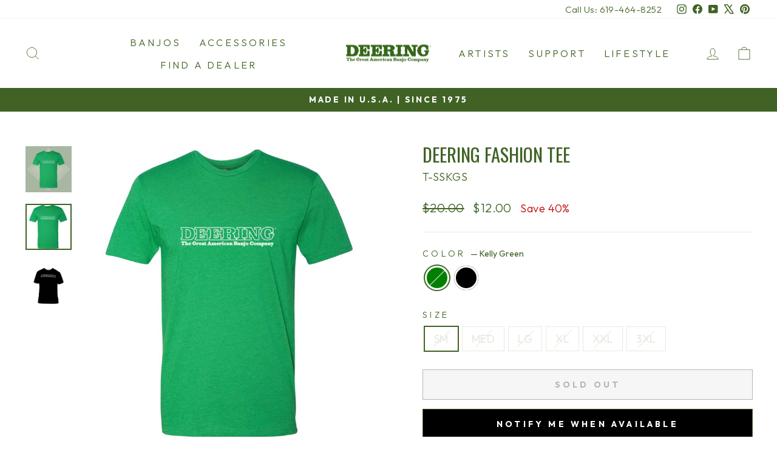

--- FILE ---
content_type: text/html; charset=utf-8
request_url: https://www.deeringbanjos.com/collections/dads-and-grads-sale/products/deering-fashion-tee?variant=32091668447281
body_size: 37138
content:















<!doctype html>
<html class="no-js" lang="en" dir="ltr">
<head>
  <meta charset="utf-8">
  <meta http-equiv="X-UA-Compatible" content="IE=edge,chrome=1">
  <meta name="viewport" content="width=device-width,initial-scale=1">
  <meta name="theme-color" content="#e06666">
  <link rel="canonical" href="https://www.deeringbanjos.com/products/deering-fashion-tee">
  <link rel="preconnect" href="https://cdn.shopify.com" crossorigin>
  <link rel="preconnect" href="https://fonts.shopifycdn.com" crossorigin>
  <link rel="dns-prefetch" href="https://productreviews.shopifycdn.com">
  <link rel="dns-prefetch" href="https://ajax.googleapis.com">
  <link rel="dns-prefetch" href="https://maps.googleapis.com">
  <link rel="dns-prefetch" href="https://maps.gstatic.com">

  <script>(function(w,d,t,r,u){var f,n,i;w[u]=w[u]||[],f=function(){var o={ti:"25046176", enableAutoSpaTracking: true};o.q=w[u],w[u]=new UET(o),w[u].push("pageLoad")},n=d.createElement(t),n.src=r,n.async=1,n.onload=n.onreadystatechange=function(){var s=this.readyState;s&&s!=="loaded"&&s!=="complete"||(f(),n.onload=n.onreadystatechange=null)},i=d.getElementsByTagName(t)[0],i.parentNode.insertBefore(n,i)})(window,document,"script","//bat.bing.com/bat.js","uetq");</script><link rel="shortcut icon" href="//www.deeringbanjos.com/cdn/shop/files/Deering-D-green-favicon-100x100_32x32.png?v=1634077857" type="image/png" /><title>Deering Fashion Tee
&ndash; Deering® Banjo Company
</title>
<meta name="description" content="We have brought back this lightweight cotton blend T-shirt due to popular demand! We now offer it in Kelly Green and also Black. Features a modern fit. 60% combed ringspun cotton/40% polyester jersey 4.3 oz. slightly heathered fabric laundered for reduced shrinkage."><meta property="og:site_name" content="Deering® Banjo Company">
  <meta property="og:url" content="https://www.deeringbanjos.com/products/deering-fashion-tee">
  <meta property="og:title" content="Deering Fashion Tee">
  <meta property="og:type" content="product">
  <meta property="og:description" content="We have brought back this lightweight cotton blend T-shirt due to popular demand! We now offer it in Kelly Green and also Black. Features a modern fit. 60% combed ringspun cotton/40% polyester jersey 4.3 oz. slightly heathered fabric laundered for reduced shrinkage."><meta property="og:image" content="http://www.deeringbanjos.com/cdn/shop/products/Deering_Fashion_Tee_Kelly_Green.jpg?v=1750280385">
    <meta property="og:image:secure_url" content="https://www.deeringbanjos.com/cdn/shop/products/Deering_Fashion_Tee_Kelly_Green.jpg?v=1750280385">
    <meta property="og:image:width" content="1000">
    <meta property="og:image:height" content="1000"><meta name="twitter:site" content="@Deering_Banjos">
  <meta name="twitter:card" content="summary_large_image">
  <meta name="twitter:title" content="Deering Fashion Tee">
  <meta name="twitter:description" content="We have brought back this lightweight cotton blend T-shirt due to popular demand! We now offer it in Kelly Green and also Black. Features a modern fit. 60% combed ringspun cotton/40% polyester jersey 4.3 oz. slightly heathered fabric laundered for reduced shrinkage.">
<style data-shopify>@font-face {
  font-family: Oswald;
  font-weight: 400;
  font-style: normal;
  font-display: swap;
  src: url("//www.deeringbanjos.com/cdn/fonts/oswald/oswald_n4.7760ed7a63e536050f64bb0607ff70ce07a480bd.woff2") format("woff2"),
       url("//www.deeringbanjos.com/cdn/fonts/oswald/oswald_n4.ae5e497f60fc686568afe76e9ff1872693c533e9.woff") format("woff");
}

  @font-face {
  font-family: Outfit;
  font-weight: 300;
  font-style: normal;
  font-display: swap;
  src: url("//www.deeringbanjos.com/cdn/fonts/outfit/outfit_n3.8c97ae4c4fac7c2ea467a6dc784857f4de7e0e37.woff2") format("woff2"),
       url("//www.deeringbanjos.com/cdn/fonts/outfit/outfit_n3.b50a189ccde91f9bceee88f207c18c09f0b62a7b.woff") format("woff");
}


  @font-face {
  font-family: Outfit;
  font-weight: 600;
  font-style: normal;
  font-display: swap;
  src: url("//www.deeringbanjos.com/cdn/fonts/outfit/outfit_n6.dfcbaa80187851df2e8384061616a8eaa1702fdc.woff2") format("woff2"),
       url("//www.deeringbanjos.com/cdn/fonts/outfit/outfit_n6.88384e9fc3e36038624caccb938f24ea8008a91d.woff") format("woff");
}

  
  
</style><link href="//www.deeringbanjos.com/cdn/shop/t/155/assets/theme.css?v=37353931767855142341764194616" rel="stylesheet" type="text/css" media="all" />
  <link href="//www.deeringbanjos.com/cdn/shop/t/155/assets/tingle.css?v=136250501500103727071753385636" rel="stylesheet" type="text/css" media="all" />
<style data-shopify>:root {
    --typeHeaderPrimary: Oswald;
    --typeHeaderFallback: sans-serif;
    --typeHeaderSize: 36px;
    --typeHeaderWeight: 400;
    --typeHeaderLineHeight: 1;
    --typeHeaderSpacing: 0.0em;

    --typeBasePrimary:Outfit;
    --typeBaseFallback:sans-serif;
    --typeBaseSize: 18px;
    --typeBaseWeight: 300;
    --typeBaseSpacing: 0.025em;
    --typeBaseLineHeight: 1.4;
    --typeBaselineHeightMinus01: 1.3;

    --typeCollectionTitle: 20px;

    --iconWeight: 2px;
    --iconLinecaps: miter;

    
        --buttonRadius: 0;
    

    --colorGridOverlayOpacity: 0.2;
    --colorAnnouncement: #406325;
    --colorAnnouncementText: #ffffff;

    --colorBody: #ffffff;
    --colorBodyAlpha05: rgba(255, 255, 255, 0.05);
    --colorBodyDim: #f2f2f2;
    --colorBodyLightDim: #fafafa;
    --colorBodyMediumDim: #f5f5f5;


    --colorBorder: #e8e8e1;

    --colorBtnPrimary: #e06666;
    --colorBtnPrimaryLight: #e99090;
    --colorBtnPrimaryDim: #dc5151;
    --colorBtnPrimaryText: #ffffff;

    --colorCartDot: #ff4f33;

    --colorDrawers: #ffffff;
    --colorDrawersDim: #f2f2f2;
    --colorDrawerBorder: #e8e8e1;
    --colorDrawerText: #406325;
    --colorDrawerTextDark: #1c2b10;
    --colorDrawerButton: #406325;
    --colorDrawerButtonText: #ffffff;

    --colorFooter: #406325;
    --colorFooterText: #e8e8e1;
    --colorFooterTextAlpha01: #e8e8e1;

    --colorGridOverlay: #000000;
    --colorGridOverlayOpacity: 0.1;

    --colorHeaderTextAlpha01: rgba(64, 99, 37, 0.1);

    --colorHeroText: #ffffff;

    --colorSmallImageBg: #ffffff;
    --colorLargeImageBg: #406325;

    --colorImageOverlay: #000000;
    --colorImageOverlayOpacity: 0.35;
    --colorImageOverlayTextShadow: 0.2;

    --colorLink: #406325;

    --colorModalBg: rgba(230, 230, 230, 0.6);

    --colorNav: #ffffff;
    --colorNavText: #406325;

    --colorPrice: #406325;

    --colorSaleTag: #1c1d1d;
    --colorSaleTagText: #ffffff;

    --colorTextBody: #406325;
    --colorTextBodyAlpha015: rgba(64, 99, 37, 0.15);
    --colorTextBodyAlpha005: rgba(64, 99, 37, 0.05);
    --colorTextBodyAlpha008: rgba(64, 99, 37, 0.08);
    --colorTextSavings: #c20000;

    --urlIcoSelect: url(//www.deeringbanjos.com/cdn/shop/t/155/assets/ico-select.svg);
    --urlIcoSelectFooter: url(//www.deeringbanjos.com/cdn/shop/t/155/assets/ico-select-footer.svg);
    --urlIcoSelectWhite: url(//www.deeringbanjos.com/cdn/shop/t/155/assets/ico-select-white.svg);

    --grid-gutter: 17px;
    --drawer-gutter: 20px;

    --sizeChartMargin: 25px 0;
    --sizeChartIconMargin: 5px;

    --newsletterReminderPadding: 40px;

    /*Shop Pay Installments*/
    --color-body-text: #406325;
    --color-body: #ffffff;
    --color-bg: #ffffff;
    }

    .placeholder-content {
    background-image: linear-gradient(100deg, #ffffff 40%, #f7f7f7 63%, #ffffff 79%);
    }</style><script src="https://code.jquery.com/jquery-2.2.4.min.js" integrity="sha256-BbhdlvQf/xTY9gja0Dq3HiwQF8LaCRTXxZKRutelT44=" crossorigin="anonymous"></script>
  <script>
    document.documentElement.className = document.documentElement.className.replace('no-js', 'js');

    window.theme = window.theme || {};
    theme.routes = {
      home: "/",
      cart: "/cart.js",
      cartPage: "/cart",
      cartAdd: "/cart/add.js",
      cartChange: "/cart/change.js",
      search: "/search",
      predictiveSearch: "/search/suggest"
    };
    theme.strings = {
      soldOut: "Sold Out",
      unavailable: "Unavailable",
      inStockLabel: "In stock, ready to ship",
      oneStockLabel: "Low stock - [count] item left",
      otherStockLabel: "Low stock - [count] items left",
      willNotShipUntil: "Ready to ship [date]",
      willBeInStockAfter: "Back in stock [date]",
      waitingForStock: "Backordered, shipping soon",
      savePrice: "Save [saved_amount]",
      cartEmpty: "Your cart is currently empty.",
      cartTermsConfirmation: "You must agree with the terms and conditions of sales to check out",
      searchCollections: "Collections",
      searchPages: "Pages",
      searchArticles: "Articles",
      productFrom: "from ",
      maxQuantity: "You can only have [quantity] of [title] in your cart."
    };
    theme.settings = {
      cartType: "drawer",
      isCustomerTemplate: false,
      moneyFormat: "${{amount}}",
      saveType: "percent",
      productImageSize: "square",
      productImageCover: true,
      predictiveSearch: true,
      predictiveSearchType: null,
      predictiveSearchVendor: false,
      predictiveSearchPrice: false,
      quickView: false,
      themeName: 'Impulse',
      themeVersion: "8.0.0"
    };
  </script>

  
  <script>window.performance && window.performance.mark && window.performance.mark('shopify.content_for_header.start');</script><meta name="google-site-verification" content="PxrtcqMRNO9_7BL6ruRUvB1jWGx8GGpEQO-iaQSxIvY">
<meta name="facebook-domain-verification" content="p3xdgyyamol75b4avp3kgzng5qq2qp">
<meta id="shopify-digital-wallet" name="shopify-digital-wallet" content="/2195272/digital_wallets/dialog">
<meta name="shopify-checkout-api-token" content="2ba8448c0dd283252015ba6a864e0b23">
<meta id="in-context-paypal-metadata" data-shop-id="2195272" data-venmo-supported="true" data-environment="production" data-locale="en_US" data-paypal-v4="true" data-currency="USD">
<link rel="alternate" hreflang="x-default" href="https://www.deeringbanjos.com/products/deering-fashion-tee">
<link rel="alternate" hreflang="en" href="https://www.deeringbanjos.com/products/deering-fashion-tee">
<link rel="alternate" hreflang="en-CA" href="https://www.deeringbanjos.com/en-ca/products/deering-fashion-tee">
<link rel="alternate" type="application/json+oembed" href="https://www.deeringbanjos.com/products/deering-fashion-tee.oembed">
<script async="async" src="/checkouts/internal/preloads.js?locale=en-US"></script>
<link rel="preconnect" href="https://shop.app" crossorigin="anonymous">
<script async="async" src="https://shop.app/checkouts/internal/preloads.js?locale=en-US&shop_id=2195272" crossorigin="anonymous"></script>
<script id="apple-pay-shop-capabilities" type="application/json">{"shopId":2195272,"countryCode":"US","currencyCode":"USD","merchantCapabilities":["supports3DS"],"merchantId":"gid:\/\/shopify\/Shop\/2195272","merchantName":"Deering® Banjo Company","requiredBillingContactFields":["postalAddress","email"],"requiredShippingContactFields":["postalAddress","email"],"shippingType":"shipping","supportedNetworks":["visa","masterCard","amex","discover","elo","jcb"],"total":{"type":"pending","label":"Deering® Banjo Company","amount":"1.00"},"shopifyPaymentsEnabled":true,"supportsSubscriptions":true}</script>
<script id="shopify-features" type="application/json">{"accessToken":"2ba8448c0dd283252015ba6a864e0b23","betas":["rich-media-storefront-analytics"],"domain":"www.deeringbanjos.com","predictiveSearch":true,"shopId":2195272,"locale":"en"}</script>
<script>var Shopify = Shopify || {};
Shopify.shop = "deeringbanjos.myshopify.com";
Shopify.locale = "en";
Shopify.currency = {"active":"USD","rate":"1.0"};
Shopify.country = "US";
Shopify.theme = {"name":"Impulse 8.0","id":151050879189,"schema_name":"Impulse","schema_version":"8.0.0","theme_store_id":857,"role":"main"};
Shopify.theme.handle = "null";
Shopify.theme.style = {"id":null,"handle":null};
Shopify.cdnHost = "www.deeringbanjos.com/cdn";
Shopify.routes = Shopify.routes || {};
Shopify.routes.root = "/";</script>
<script type="module">!function(o){(o.Shopify=o.Shopify||{}).modules=!0}(window);</script>
<script>!function(o){function n(){var o=[];function n(){o.push(Array.prototype.slice.apply(arguments))}return n.q=o,n}var t=o.Shopify=o.Shopify||{};t.loadFeatures=n(),t.autoloadFeatures=n()}(window);</script>
<script>
  window.ShopifyPay = window.ShopifyPay || {};
  window.ShopifyPay.apiHost = "shop.app\/pay";
  window.ShopifyPay.redirectState = null;
</script>
<script id="shop-js-analytics" type="application/json">{"pageType":"product"}</script>
<script defer="defer" async type="module" src="//www.deeringbanjos.com/cdn/shopifycloud/shop-js/modules/v2/client.init-shop-cart-sync_C5BV16lS.en.esm.js"></script>
<script defer="defer" async type="module" src="//www.deeringbanjos.com/cdn/shopifycloud/shop-js/modules/v2/chunk.common_CygWptCX.esm.js"></script>
<script type="module">
  await import("//www.deeringbanjos.com/cdn/shopifycloud/shop-js/modules/v2/client.init-shop-cart-sync_C5BV16lS.en.esm.js");
await import("//www.deeringbanjos.com/cdn/shopifycloud/shop-js/modules/v2/chunk.common_CygWptCX.esm.js");

  window.Shopify.SignInWithShop?.initShopCartSync?.({"fedCMEnabled":true,"windoidEnabled":true});

</script>
<script defer="defer" async type="module" src="//www.deeringbanjos.com/cdn/shopifycloud/shop-js/modules/v2/client.payment-terms_CZxnsJam.en.esm.js"></script>
<script defer="defer" async type="module" src="//www.deeringbanjos.com/cdn/shopifycloud/shop-js/modules/v2/chunk.common_CygWptCX.esm.js"></script>
<script defer="defer" async type="module" src="//www.deeringbanjos.com/cdn/shopifycloud/shop-js/modules/v2/chunk.modal_D71HUcav.esm.js"></script>
<script type="module">
  await import("//www.deeringbanjos.com/cdn/shopifycloud/shop-js/modules/v2/client.payment-terms_CZxnsJam.en.esm.js");
await import("//www.deeringbanjos.com/cdn/shopifycloud/shop-js/modules/v2/chunk.common_CygWptCX.esm.js");
await import("//www.deeringbanjos.com/cdn/shopifycloud/shop-js/modules/v2/chunk.modal_D71HUcav.esm.js");

  
</script>
<script>
  window.Shopify = window.Shopify || {};
  if (!window.Shopify.featureAssets) window.Shopify.featureAssets = {};
  window.Shopify.featureAssets['shop-js'] = {"shop-cart-sync":["modules/v2/client.shop-cart-sync_ZFArdW7E.en.esm.js","modules/v2/chunk.common_CygWptCX.esm.js"],"init-fed-cm":["modules/v2/client.init-fed-cm_CmiC4vf6.en.esm.js","modules/v2/chunk.common_CygWptCX.esm.js"],"shop-button":["modules/v2/client.shop-button_tlx5R9nI.en.esm.js","modules/v2/chunk.common_CygWptCX.esm.js"],"shop-cash-offers":["modules/v2/client.shop-cash-offers_DOA2yAJr.en.esm.js","modules/v2/chunk.common_CygWptCX.esm.js","modules/v2/chunk.modal_D71HUcav.esm.js"],"init-windoid":["modules/v2/client.init-windoid_sURxWdc1.en.esm.js","modules/v2/chunk.common_CygWptCX.esm.js"],"shop-toast-manager":["modules/v2/client.shop-toast-manager_ClPi3nE9.en.esm.js","modules/v2/chunk.common_CygWptCX.esm.js"],"init-shop-email-lookup-coordinator":["modules/v2/client.init-shop-email-lookup-coordinator_B8hsDcYM.en.esm.js","modules/v2/chunk.common_CygWptCX.esm.js"],"init-shop-cart-sync":["modules/v2/client.init-shop-cart-sync_C5BV16lS.en.esm.js","modules/v2/chunk.common_CygWptCX.esm.js"],"avatar":["modules/v2/client.avatar_BTnouDA3.en.esm.js"],"pay-button":["modules/v2/client.pay-button_FdsNuTd3.en.esm.js","modules/v2/chunk.common_CygWptCX.esm.js"],"init-customer-accounts":["modules/v2/client.init-customer-accounts_DxDtT_ad.en.esm.js","modules/v2/client.shop-login-button_C5VAVYt1.en.esm.js","modules/v2/chunk.common_CygWptCX.esm.js","modules/v2/chunk.modal_D71HUcav.esm.js"],"init-shop-for-new-customer-accounts":["modules/v2/client.init-shop-for-new-customer-accounts_ChsxoAhi.en.esm.js","modules/v2/client.shop-login-button_C5VAVYt1.en.esm.js","modules/v2/chunk.common_CygWptCX.esm.js","modules/v2/chunk.modal_D71HUcav.esm.js"],"shop-login-button":["modules/v2/client.shop-login-button_C5VAVYt1.en.esm.js","modules/v2/chunk.common_CygWptCX.esm.js","modules/v2/chunk.modal_D71HUcav.esm.js"],"init-customer-accounts-sign-up":["modules/v2/client.init-customer-accounts-sign-up_CPSyQ0Tj.en.esm.js","modules/v2/client.shop-login-button_C5VAVYt1.en.esm.js","modules/v2/chunk.common_CygWptCX.esm.js","modules/v2/chunk.modal_D71HUcav.esm.js"],"shop-follow-button":["modules/v2/client.shop-follow-button_Cva4Ekp9.en.esm.js","modules/v2/chunk.common_CygWptCX.esm.js","modules/v2/chunk.modal_D71HUcav.esm.js"],"checkout-modal":["modules/v2/client.checkout-modal_BPM8l0SH.en.esm.js","modules/v2/chunk.common_CygWptCX.esm.js","modules/v2/chunk.modal_D71HUcav.esm.js"],"lead-capture":["modules/v2/client.lead-capture_Bi8yE_yS.en.esm.js","modules/v2/chunk.common_CygWptCX.esm.js","modules/v2/chunk.modal_D71HUcav.esm.js"],"shop-login":["modules/v2/client.shop-login_D6lNrXab.en.esm.js","modules/v2/chunk.common_CygWptCX.esm.js","modules/v2/chunk.modal_D71HUcav.esm.js"],"payment-terms":["modules/v2/client.payment-terms_CZxnsJam.en.esm.js","modules/v2/chunk.common_CygWptCX.esm.js","modules/v2/chunk.modal_D71HUcav.esm.js"]};
</script>
<script>(function() {
  var isLoaded = false;
  function asyncLoad() {
    if (isLoaded) return;
    isLoaded = true;
    var urls = ["https:\/\/upsells.boldapps.net\/v2_ui\/js\/UpsellTracker.js?shop=deeringbanjos.myshopify.com","https:\/\/upsells.boldapps.net\/v2_ui\/js\/upsell.js?shop=deeringbanjos.myshopify.com","https:\/\/sp-auction.webkul.com\/js\/wk_shopify_auction.js?shop=deeringbanjos.myshopify.com","https:\/\/sp-auction.webkul.com\/js\/wk_auction_category.js?shop=deeringbanjos.myshopify.com","https:\/\/d23dclunsivw3h.cloudfront.net\/redirect-app.js?shop=deeringbanjos.myshopify.com","\/\/searchserverapi.com\/widgets\/shopify\/init.js?a=9H6q4C5p0Y\u0026shop=deeringbanjos.myshopify.com","https:\/\/swymv3free-01.azureedge.net\/code\/swym-shopify.js?shop=deeringbanjos.myshopify.com","\/\/cdn.shopify.com\/proxy\/c1537ae61594be9ca0220702da6e9ef4bbf83b5bd724a5c697545e040f0887d0\/static.cdn.printful.com\/static\/js\/external\/shopify-product-customizer.js?v=0.28\u0026shop=deeringbanjos.myshopify.com\u0026sp-cache-control=cHVibGljLCBtYXgtYWdlPTkwMA","https:\/\/na.shgcdn3.com\/pixel-collector.js?shop=deeringbanjos.myshopify.com","https:\/\/api-na1.hubapi.com\/scriptloader\/v1\/1901150.js?shop=deeringbanjos.myshopify.com"];
    for (var i = 0; i < urls.length; i++) {
      var s = document.createElement('script');
      s.type = 'text/javascript';
      s.async = true;
      s.src = urls[i];
      var x = document.getElementsByTagName('script')[0];
      x.parentNode.insertBefore(s, x);
    }
  };
  if(window.attachEvent) {
    window.attachEvent('onload', asyncLoad);
  } else {
    window.addEventListener('load', asyncLoad, false);
  }
})();</script>
<script id="__st">var __st={"a":2195272,"offset":-28800,"reqid":"253886c4-3efb-4524-bae5-95c004748288-1768698615","pageurl":"www.deeringbanjos.com\/collections\/dads-and-grads-sale\/products\/deering-fashion-tee?variant=32091668447281","u":"e059306eef3d","p":"product","rtyp":"product","rid":162139513};</script>
<script>window.ShopifyPaypalV4VisibilityTracking = true;</script>
<script id="captcha-bootstrap">!function(){'use strict';const t='contact',e='account',n='new_comment',o=[[t,t],['blogs',n],['comments',n],[t,'customer']],c=[[e,'customer_login'],[e,'guest_login'],[e,'recover_customer_password'],[e,'create_customer']],r=t=>t.map((([t,e])=>`form[action*='/${t}']:not([data-nocaptcha='true']) input[name='form_type'][value='${e}']`)).join(','),a=t=>()=>t?[...document.querySelectorAll(t)].map((t=>t.form)):[];function s(){const t=[...o],e=r(t);return a(e)}const i='password',u='form_key',d=['recaptcha-v3-token','g-recaptcha-response','h-captcha-response',i],f=()=>{try{return window.sessionStorage}catch{return}},m='__shopify_v',_=t=>t.elements[u];function p(t,e,n=!1){try{const o=window.sessionStorage,c=JSON.parse(o.getItem(e)),{data:r}=function(t){const{data:e,action:n}=t;return t[m]||n?{data:e,action:n}:{data:t,action:n}}(c);for(const[e,n]of Object.entries(r))t.elements[e]&&(t.elements[e].value=n);n&&o.removeItem(e)}catch(o){console.error('form repopulation failed',{error:o})}}const l='form_type',E='cptcha';function T(t){t.dataset[E]=!0}const w=window,h=w.document,L='Shopify',v='ce_forms',y='captcha';let A=!1;((t,e)=>{const n=(g='f06e6c50-85a8-45c8-87d0-21a2b65856fe',I='https://cdn.shopify.com/shopifycloud/storefront-forms-hcaptcha/ce_storefront_forms_captcha_hcaptcha.v1.5.2.iife.js',D={infoText:'Protected by hCaptcha',privacyText:'Privacy',termsText:'Terms'},(t,e,n)=>{const o=w[L][v],c=o.bindForm;if(c)return c(t,g,e,D).then(n);var r;o.q.push([[t,g,e,D],n]),r=I,A||(h.body.append(Object.assign(h.createElement('script'),{id:'captcha-provider',async:!0,src:r})),A=!0)});var g,I,D;w[L]=w[L]||{},w[L][v]=w[L][v]||{},w[L][v].q=[],w[L][y]=w[L][y]||{},w[L][y].protect=function(t,e){n(t,void 0,e),T(t)},Object.freeze(w[L][y]),function(t,e,n,w,h,L){const[v,y,A,g]=function(t,e,n){const i=e?o:[],u=t?c:[],d=[...i,...u],f=r(d),m=r(i),_=r(d.filter((([t,e])=>n.includes(e))));return[a(f),a(m),a(_),s()]}(w,h,L),I=t=>{const e=t.target;return e instanceof HTMLFormElement?e:e&&e.form},D=t=>v().includes(t);t.addEventListener('submit',(t=>{const e=I(t);if(!e)return;const n=D(e)&&!e.dataset.hcaptchaBound&&!e.dataset.recaptchaBound,o=_(e),c=g().includes(e)&&(!o||!o.value);(n||c)&&t.preventDefault(),c&&!n&&(function(t){try{if(!f())return;!function(t){const e=f();if(!e)return;const n=_(t);if(!n)return;const o=n.value;o&&e.removeItem(o)}(t);const e=Array.from(Array(32),(()=>Math.random().toString(36)[2])).join('');!function(t,e){_(t)||t.append(Object.assign(document.createElement('input'),{type:'hidden',name:u})),t.elements[u].value=e}(t,e),function(t,e){const n=f();if(!n)return;const o=[...t.querySelectorAll(`input[type='${i}']`)].map((({name:t})=>t)),c=[...d,...o],r={};for(const[a,s]of new FormData(t).entries())c.includes(a)||(r[a]=s);n.setItem(e,JSON.stringify({[m]:1,action:t.action,data:r}))}(t,e)}catch(e){console.error('failed to persist form',e)}}(e),e.submit())}));const S=(t,e)=>{t&&!t.dataset[E]&&(n(t,e.some((e=>e===t))),T(t))};for(const o of['focusin','change'])t.addEventListener(o,(t=>{const e=I(t);D(e)&&S(e,y())}));const B=e.get('form_key'),M=e.get(l),P=B&&M;t.addEventListener('DOMContentLoaded',(()=>{const t=y();if(P)for(const e of t)e.elements[l].value===M&&p(e,B);[...new Set([...A(),...v().filter((t=>'true'===t.dataset.shopifyCaptcha))])].forEach((e=>S(e,t)))}))}(h,new URLSearchParams(w.location.search),n,t,e,['guest_login'])})(!0,!0)}();</script>
<script integrity="sha256-4kQ18oKyAcykRKYeNunJcIwy7WH5gtpwJnB7kiuLZ1E=" data-source-attribution="shopify.loadfeatures" defer="defer" src="//www.deeringbanjos.com/cdn/shopifycloud/storefront/assets/storefront/load_feature-a0a9edcb.js" crossorigin="anonymous"></script>
<script crossorigin="anonymous" defer="defer" src="//www.deeringbanjos.com/cdn/shopifycloud/storefront/assets/shopify_pay/storefront-65b4c6d7.js?v=20250812"></script>
<script data-source-attribution="shopify.dynamic_checkout.dynamic.init">var Shopify=Shopify||{};Shopify.PaymentButton=Shopify.PaymentButton||{isStorefrontPortableWallets:!0,init:function(){window.Shopify.PaymentButton.init=function(){};var t=document.createElement("script");t.src="https://www.deeringbanjos.com/cdn/shopifycloud/portable-wallets/latest/portable-wallets.en.js",t.type="module",document.head.appendChild(t)}};
</script>
<script data-source-attribution="shopify.dynamic_checkout.buyer_consent">
  function portableWalletsHideBuyerConsent(e){var t=document.getElementById("shopify-buyer-consent"),n=document.getElementById("shopify-subscription-policy-button");t&&n&&(t.classList.add("hidden"),t.setAttribute("aria-hidden","true"),n.removeEventListener("click",e))}function portableWalletsShowBuyerConsent(e){var t=document.getElementById("shopify-buyer-consent"),n=document.getElementById("shopify-subscription-policy-button");t&&n&&(t.classList.remove("hidden"),t.removeAttribute("aria-hidden"),n.addEventListener("click",e))}window.Shopify?.PaymentButton&&(window.Shopify.PaymentButton.hideBuyerConsent=portableWalletsHideBuyerConsent,window.Shopify.PaymentButton.showBuyerConsent=portableWalletsShowBuyerConsent);
</script>
<script>
  function portableWalletsCleanup(e){e&&e.src&&console.error("Failed to load portable wallets script "+e.src);var t=document.querySelectorAll("shopify-accelerated-checkout .shopify-payment-button__skeleton, shopify-accelerated-checkout-cart .wallet-cart-button__skeleton"),e=document.getElementById("shopify-buyer-consent");for(let e=0;e<t.length;e++)t[e].remove();e&&e.remove()}function portableWalletsNotLoadedAsModule(e){e instanceof ErrorEvent&&"string"==typeof e.message&&e.message.includes("import.meta")&&"string"==typeof e.filename&&e.filename.includes("portable-wallets")&&(window.removeEventListener("error",portableWalletsNotLoadedAsModule),window.Shopify.PaymentButton.failedToLoad=e,"loading"===document.readyState?document.addEventListener("DOMContentLoaded",window.Shopify.PaymentButton.init):window.Shopify.PaymentButton.init())}window.addEventListener("error",portableWalletsNotLoadedAsModule);
</script>

<script type="module" src="https://www.deeringbanjos.com/cdn/shopifycloud/portable-wallets/latest/portable-wallets.en.js" onError="portableWalletsCleanup(this)" crossorigin="anonymous"></script>
<script nomodule>
  document.addEventListener("DOMContentLoaded", portableWalletsCleanup);
</script>

<link id="shopify-accelerated-checkout-styles" rel="stylesheet" media="screen" href="https://www.deeringbanjos.com/cdn/shopifycloud/portable-wallets/latest/accelerated-checkout-backwards-compat.css" crossorigin="anonymous">
<style id="shopify-accelerated-checkout-cart">
        #shopify-buyer-consent {
  margin-top: 1em;
  display: inline-block;
  width: 100%;
}

#shopify-buyer-consent.hidden {
  display: none;
}

#shopify-subscription-policy-button {
  background: none;
  border: none;
  padding: 0;
  text-decoration: underline;
  font-size: inherit;
  cursor: pointer;
}

#shopify-subscription-policy-button::before {
  box-shadow: none;
}

      </style>

<script>window.performance && window.performance.mark && window.performance.mark('shopify.content_for_header.end');</script>
  





  <script type="text/javascript">
    
      window.__shgMoneyFormat = window.__shgMoneyFormat || {"USD":{"currency":"USD","currency_symbol":"$","currency_symbol_location":"left","decimal_places":2,"decimal_separator":".","thousands_separator":","}};
    
    window.__shgCurrentCurrencyCode = window.__shgCurrentCurrencyCode || {
      currency: "USD",
      currency_symbol: "$",
      decimal_separator: ".",
      thousands_separator: ",",
      decimal_places: 2,
      currency_symbol_location: "left"
    };
  </script>




  <script src="//www.deeringbanjos.com/cdn/shop/t/155/assets/vendor-scripts-v11.js" defer="defer"></script><script src="//www.deeringbanjos.com/cdn/shop/t/155/assets/theme.js?v=22325264162658116151753385616" defer="defer"></script>
  <script src="//www.deeringbanjos.com/cdn/shop/t/155/assets/custom.js?v=85141314007729453391753385631" defer="defer"></script>
  
    <script> window.product = {"id":162139513,"title":"Deering Fashion Tee","handle":"deering-fashion-tee","description":"\u003cp\u003eWe have brought back this lightweight cotton blend T-shirt due to popular demand!  We now offer it in Kelly Green and also Black. \u003c\/p\u003e\n\u003cp\u003eFeatures a modern fit. \u003c\/p\u003e\n\u003cul class=\"bullet\"\u003e\n\u003cli\u003e60% combed ringspun cotton\/40% polyester jersey\u003c\/li\u003e\n\u003cli\u003e4.3 oz.\u003c\/li\u003e\n\u003cli\u003eslightly heathered\u003c\/li\u003e\n\u003cli\u003efabric laundered for reduced shrinkage\u003c\/li\u003e\n\u003c\/ul\u003e\n\u003cp\u003eAvailable in Kelly Green and Black \u003c\/p\u003e\n\u003ctable class=\"specs-tab\" width=\"460\" border=\"1\"\u003e\n\u003ctbody\u003e\n\u003ctr class=\"tr-row1\"\u003e\n\u003ctd class=\"td-cols\"\u003eXS\u003c\/td\u003e\n\u003ctd class=\"td-cols\"\u003eS\u003c\/td\u003e\n\u003ctd class=\"td-cols\"\u003eM\u003c\/td\u003e\n\u003ctd class=\"td-cols\"\u003eL\u003c\/td\u003e\n\u003ctd class=\"td-cols\"\u003eXL\u003c\/td\u003e\n\u003ctd class=\"td-cols\"\u003e2XL\u003c\/td\u003e\n\u003ctd class=\"td-cols\"\u003e3XL\u003c\/td\u003e\n\u003c\/tr\u003e\n\u003ctr\u003e\n\u003ctd class=\"td-col1\"\u003eBODY LENGTH\u003c\/td\u003e\n\u003ctd class=\"td-cols\"\u003e27\u003c\/td\u003e\n\u003ctd class=\"td-cols\"\u003e28\u003c\/td\u003e\n\u003ctd class=\"td-cols\"\u003e29\u003c\/td\u003e\n\u003ctd class=\"td-cols\"\u003e30\u003c\/td\u003e\n\u003ctd class=\"td-cols\"\u003e31\u003c\/td\u003e\n\u003ctd class=\"td-cols\"\u003e32\u003c\/td\u003e\n\u003c\/tr\u003e\n\u003ctr\u003e\n\u003ctd class=\"td-col1\"\u003eBODY WIDTH\u003c\/td\u003e\n\u003ctd class=\"td-cols\"\u003e34\u003c\/td\u003e\n\u003ctd class=\"td-cols\"\u003e38\u003c\/td\u003e\n\u003ctd class=\"td-cols\"\u003e41\u003c\/td\u003e\n\u003ctd class=\"td-cols\"\u003e44\u003c\/td\u003e\n\u003ctd class=\"td-cols\"\u003e48\u003c\/td\u003e\n\u003ctd class=\"td-cols\"\u003e52\u003c\/td\u003e\n\u003c\/tr\u003e\n\u003c\/tbody\u003e\n\u003c\/table\u003e","published_at":"2017-08-22T11:53:05-07:00","created_at":"2013-10-03T06:12:16-07:00","vendor":"Crown","type":"Clothing","tags":["Apparel \u0026 Collectibles","Clothing","current"],"price":1200,"price_min":1200,"price_max":1200,"available":true,"price_varies":false,"compare_at_price":2000,"compare_at_price_min":2000,"compare_at_price_max":2200,"compare_at_price_varies":true,"variants":[{"id":32091668447281,"title":"Kelly Green \/ SM","option1":"Kelly Green","option2":"SM","option3":null,"sku":"T-SSKGS","requires_shipping":true,"taxable":true,"featured_image":{"id":14851551985713,"product_id":162139513,"position":2,"created_at":"2020-06-04T14:24:02-07:00","updated_at":"2025-06-18T14:00:15-07:00","alt":"Deering Fashion Tee, kelly green, white background","width":1000,"height":1000,"src":"\/\/www.deeringbanjos.com\/cdn\/shop\/products\/Deering_Fashion_Tee_Kelly_Green_front.jpg?v=1750280415","variant_ids":[32091668447281,32091668971569,32091669692465,32091670216753,32091670315057,32091670609969]},"available":false,"name":"Deering Fashion Tee - Kelly Green \/ SM","public_title":"Kelly Green \/ SM","options":["Kelly Green","SM"],"price":1200,"weight":181,"compare_at_price":2000,"inventory_quantity":0,"inventory_management":"shopify","inventory_policy":"deny","barcode":"","featured_media":{"alt":"Deering Fashion Tee, kelly green, white background","id":7024791781425,"position":2,"preview_image":{"aspect_ratio":1.0,"height":1000,"width":1000,"src":"\/\/www.deeringbanjos.com\/cdn\/shop\/products\/Deering_Fashion_Tee_Kelly_Green_front.jpg?v=1750280415"}},"requires_selling_plan":false,"selling_plan_allocations":[]},{"id":32091668971569,"title":"Kelly Green \/ MED","option1":"Kelly Green","option2":"MED","option3":null,"sku":"T-SSKGM","requires_shipping":true,"taxable":true,"featured_image":{"id":14851551985713,"product_id":162139513,"position":2,"created_at":"2020-06-04T14:24:02-07:00","updated_at":"2025-06-18T14:00:15-07:00","alt":"Deering Fashion Tee, kelly green, white background","width":1000,"height":1000,"src":"\/\/www.deeringbanjos.com\/cdn\/shop\/products\/Deering_Fashion_Tee_Kelly_Green_front.jpg?v=1750280415","variant_ids":[32091668447281,32091668971569,32091669692465,32091670216753,32091670315057,32091670609969]},"available":false,"name":"Deering Fashion Tee - Kelly Green \/ MED","public_title":"Kelly Green \/ MED","options":["Kelly Green","MED"],"price":1200,"weight":181,"compare_at_price":2000,"inventory_quantity":0,"inventory_management":"shopify","inventory_policy":"deny","barcode":"","featured_media":{"alt":"Deering Fashion Tee, kelly green, white background","id":7024791781425,"position":2,"preview_image":{"aspect_ratio":1.0,"height":1000,"width":1000,"src":"\/\/www.deeringbanjos.com\/cdn\/shop\/products\/Deering_Fashion_Tee_Kelly_Green_front.jpg?v=1750280415"}},"requires_selling_plan":false,"selling_plan_allocations":[]},{"id":32091669692465,"title":"Kelly Green \/ LG","option1":"Kelly Green","option2":"LG","option3":null,"sku":"T-SSKGL","requires_shipping":true,"taxable":true,"featured_image":{"id":14851551985713,"product_id":162139513,"position":2,"created_at":"2020-06-04T14:24:02-07:00","updated_at":"2025-06-18T14:00:15-07:00","alt":"Deering Fashion Tee, kelly green, white background","width":1000,"height":1000,"src":"\/\/www.deeringbanjos.com\/cdn\/shop\/products\/Deering_Fashion_Tee_Kelly_Green_front.jpg?v=1750280415","variant_ids":[32091668447281,32091668971569,32091669692465,32091670216753,32091670315057,32091670609969]},"available":false,"name":"Deering Fashion Tee - Kelly Green \/ LG","public_title":"Kelly Green \/ LG","options":["Kelly Green","LG"],"price":1200,"weight":181,"compare_at_price":2000,"inventory_quantity":0,"inventory_management":"shopify","inventory_policy":"deny","barcode":"","featured_media":{"alt":"Deering Fashion Tee, kelly green, white background","id":7024791781425,"position":2,"preview_image":{"aspect_ratio":1.0,"height":1000,"width":1000,"src":"\/\/www.deeringbanjos.com\/cdn\/shop\/products\/Deering_Fashion_Tee_Kelly_Green_front.jpg?v=1750280415"}},"requires_selling_plan":false,"selling_plan_allocations":[]},{"id":32091670216753,"title":"Kelly Green \/ XL","option1":"Kelly Green","option2":"XL","option3":null,"sku":"T-SSKGXL","requires_shipping":true,"taxable":true,"featured_image":{"id":14851551985713,"product_id":162139513,"position":2,"created_at":"2020-06-04T14:24:02-07:00","updated_at":"2025-06-18T14:00:15-07:00","alt":"Deering Fashion Tee, kelly green, white background","width":1000,"height":1000,"src":"\/\/www.deeringbanjos.com\/cdn\/shop\/products\/Deering_Fashion_Tee_Kelly_Green_front.jpg?v=1750280415","variant_ids":[32091668447281,32091668971569,32091669692465,32091670216753,32091670315057,32091670609969]},"available":false,"name":"Deering Fashion Tee - Kelly Green \/ XL","public_title":"Kelly Green \/ XL","options":["Kelly Green","XL"],"price":1200,"weight":181,"compare_at_price":2000,"inventory_quantity":0,"inventory_management":"shopify","inventory_policy":"deny","barcode":"","featured_media":{"alt":"Deering Fashion Tee, kelly green, white background","id":7024791781425,"position":2,"preview_image":{"aspect_ratio":1.0,"height":1000,"width":1000,"src":"\/\/www.deeringbanjos.com\/cdn\/shop\/products\/Deering_Fashion_Tee_Kelly_Green_front.jpg?v=1750280415"}},"requires_selling_plan":false,"selling_plan_allocations":[]},{"id":32091670315057,"title":"Kelly Green \/ XXL","option1":"Kelly Green","option2":"XXL","option3":null,"sku":"T-SSKG2XL","requires_shipping":true,"taxable":true,"featured_image":{"id":14851551985713,"product_id":162139513,"position":2,"created_at":"2020-06-04T14:24:02-07:00","updated_at":"2025-06-18T14:00:15-07:00","alt":"Deering Fashion Tee, kelly green, white background","width":1000,"height":1000,"src":"\/\/www.deeringbanjos.com\/cdn\/shop\/products\/Deering_Fashion_Tee_Kelly_Green_front.jpg?v=1750280415","variant_ids":[32091668447281,32091668971569,32091669692465,32091670216753,32091670315057,32091670609969]},"available":false,"name":"Deering Fashion Tee - Kelly Green \/ XXL","public_title":"Kelly Green \/ XXL","options":["Kelly Green","XXL"],"price":1200,"weight":181,"compare_at_price":2200,"inventory_quantity":-1,"inventory_management":"shopify","inventory_policy":"deny","barcode":"","featured_media":{"alt":"Deering Fashion Tee, kelly green, white background","id":7024791781425,"position":2,"preview_image":{"aspect_ratio":1.0,"height":1000,"width":1000,"src":"\/\/www.deeringbanjos.com\/cdn\/shop\/products\/Deering_Fashion_Tee_Kelly_Green_front.jpg?v=1750280415"}},"requires_selling_plan":false,"selling_plan_allocations":[]},{"id":32091670609969,"title":"Kelly Green \/ 3XL","option1":"Kelly Green","option2":"3XL","option3":null,"sku":"T-SSKG3XL","requires_shipping":true,"taxable":true,"featured_image":{"id":14851551985713,"product_id":162139513,"position":2,"created_at":"2020-06-04T14:24:02-07:00","updated_at":"2025-06-18T14:00:15-07:00","alt":"Deering Fashion Tee, kelly green, white background","width":1000,"height":1000,"src":"\/\/www.deeringbanjos.com\/cdn\/shop\/products\/Deering_Fashion_Tee_Kelly_Green_front.jpg?v=1750280415","variant_ids":[32091668447281,32091668971569,32091669692465,32091670216753,32091670315057,32091670609969]},"available":false,"name":"Deering Fashion Tee - Kelly Green \/ 3XL","public_title":"Kelly Green \/ 3XL","options":["Kelly Green","3XL"],"price":1200,"weight":181,"compare_at_price":2200,"inventory_quantity":0,"inventory_management":"shopify","inventory_policy":"deny","barcode":"","featured_media":{"alt":"Deering Fashion Tee, kelly green, white background","id":7024791781425,"position":2,"preview_image":{"aspect_ratio":1.0,"height":1000,"width":1000,"src":"\/\/www.deeringbanjos.com\/cdn\/shop\/products\/Deering_Fashion_Tee_Kelly_Green_front.jpg?v=1750280415"}},"requires_selling_plan":false,"selling_plan_allocations":[]},{"id":371626615,"title":"Black \/ SM","option1":"Black","option2":"SM","option3":null,"sku":"T-SSBLKS","requires_shipping":true,"taxable":true,"featured_image":{"id":1053936416,"product_id":162139513,"position":3,"created_at":"2014-10-07T10:08:12-07:00","updated_at":"2025-06-18T14:00:30-07:00","alt":"Deering Fashion Tee, black, white background","width":750,"height":750,"src":"\/\/www.deeringbanjos.com\/cdn\/shop\/products\/Deering_Fashion_Tee_Black.jpg?v=1750280430","variant_ids":[371626615,371626617,371626619,422516501,422516705,38094899217]},"available":false,"name":"Deering Fashion Tee - Black \/ SM","public_title":"Black \/ SM","options":["Black","SM"],"price":1200,"weight":181,"compare_at_price":2000,"inventory_quantity":0,"inventory_management":"shopify","inventory_policy":"deny","barcode":"","featured_media":{"alt":"Deering Fashion Tee, black, white background","id":7204208663,"position":3,"preview_image":{"aspect_ratio":1.0,"height":750,"width":750,"src":"\/\/www.deeringbanjos.com\/cdn\/shop\/products\/Deering_Fashion_Tee_Black.jpg?v=1750280430"}},"requires_selling_plan":false,"selling_plan_allocations":[]},{"id":371626617,"title":"Black \/ MED","option1":"Black","option2":"MED","option3":null,"sku":"T-SSBLKM","requires_shipping":true,"taxable":true,"featured_image":{"id":1053936416,"product_id":162139513,"position":3,"created_at":"2014-10-07T10:08:12-07:00","updated_at":"2025-06-18T14:00:30-07:00","alt":"Deering Fashion Tee, black, white background","width":750,"height":750,"src":"\/\/www.deeringbanjos.com\/cdn\/shop\/products\/Deering_Fashion_Tee_Black.jpg?v=1750280430","variant_ids":[371626615,371626617,371626619,422516501,422516705,38094899217]},"available":false,"name":"Deering Fashion Tee - Black \/ MED","public_title":"Black \/ MED","options":["Black","MED"],"price":1200,"weight":181,"compare_at_price":2000,"inventory_quantity":0,"inventory_management":"shopify","inventory_policy":"deny","barcode":"","featured_media":{"alt":"Deering Fashion Tee, black, white background","id":7204208663,"position":3,"preview_image":{"aspect_ratio":1.0,"height":750,"width":750,"src":"\/\/www.deeringbanjos.com\/cdn\/shop\/products\/Deering_Fashion_Tee_Black.jpg?v=1750280430"}},"requires_selling_plan":false,"selling_plan_allocations":[]},{"id":371626619,"title":"Black \/ LG","option1":"Black","option2":"LG","option3":null,"sku":"T-SSBLKL","requires_shipping":true,"taxable":true,"featured_image":{"id":1053936416,"product_id":162139513,"position":3,"created_at":"2014-10-07T10:08:12-07:00","updated_at":"2025-06-18T14:00:30-07:00","alt":"Deering Fashion Tee, black, white background","width":750,"height":750,"src":"\/\/www.deeringbanjos.com\/cdn\/shop\/products\/Deering_Fashion_Tee_Black.jpg?v=1750280430","variant_ids":[371626615,371626617,371626619,422516501,422516705,38094899217]},"available":false,"name":"Deering Fashion Tee - Black \/ LG","public_title":"Black \/ LG","options":["Black","LG"],"price":1200,"weight":181,"compare_at_price":2000,"inventory_quantity":0,"inventory_management":"shopify","inventory_policy":"deny","barcode":"","featured_media":{"alt":"Deering Fashion Tee, black, white background","id":7204208663,"position":3,"preview_image":{"aspect_ratio":1.0,"height":750,"width":750,"src":"\/\/www.deeringbanjos.com\/cdn\/shop\/products\/Deering_Fashion_Tee_Black.jpg?v=1750280430"}},"requires_selling_plan":false,"selling_plan_allocations":[]},{"id":422516501,"title":"Black \/ XL","option1":"Black","option2":"XL","option3":null,"sku":"T-SSBLKXL","requires_shipping":true,"taxable":true,"featured_image":{"id":1053936416,"product_id":162139513,"position":3,"created_at":"2014-10-07T10:08:12-07:00","updated_at":"2025-06-18T14:00:30-07:00","alt":"Deering Fashion Tee, black, white background","width":750,"height":750,"src":"\/\/www.deeringbanjos.com\/cdn\/shop\/products\/Deering_Fashion_Tee_Black.jpg?v=1750280430","variant_ids":[371626615,371626617,371626619,422516501,422516705,38094899217]},"available":false,"name":"Deering Fashion Tee - Black \/ XL","public_title":"Black \/ XL","options":["Black","XL"],"price":1200,"weight":181,"compare_at_price":2000,"inventory_quantity":0,"inventory_management":"shopify","inventory_policy":"deny","barcode":"","featured_media":{"alt":"Deering Fashion Tee, black, white background","id":7204208663,"position":3,"preview_image":{"aspect_ratio":1.0,"height":750,"width":750,"src":"\/\/www.deeringbanjos.com\/cdn\/shop\/products\/Deering_Fashion_Tee_Black.jpg?v=1750280430"}},"requires_selling_plan":false,"selling_plan_allocations":[]},{"id":422516705,"title":"Black \/ XXL","option1":"Black","option2":"XXL","option3":null,"sku":"T-SSBLK2XL","requires_shipping":true,"taxable":true,"featured_image":{"id":1053936416,"product_id":162139513,"position":3,"created_at":"2014-10-07T10:08:12-07:00","updated_at":"2025-06-18T14:00:30-07:00","alt":"Deering Fashion Tee, black, white background","width":750,"height":750,"src":"\/\/www.deeringbanjos.com\/cdn\/shop\/products\/Deering_Fashion_Tee_Black.jpg?v=1750280430","variant_ids":[371626615,371626617,371626619,422516501,422516705,38094899217]},"available":false,"name":"Deering Fashion Tee - Black \/ XXL","public_title":"Black \/ XXL","options":["Black","XXL"],"price":1200,"weight":227,"compare_at_price":2200,"inventory_quantity":-2,"inventory_management":"shopify","inventory_policy":"deny","barcode":"","featured_media":{"alt":"Deering Fashion Tee, black, white background","id":7204208663,"position":3,"preview_image":{"aspect_ratio":1.0,"height":750,"width":750,"src":"\/\/www.deeringbanjos.com\/cdn\/shop\/products\/Deering_Fashion_Tee_Black.jpg?v=1750280430"}},"requires_selling_plan":false,"selling_plan_allocations":[]},{"id":38094899217,"title":"Black \/ 3XL","option1":"Black","option2":"3XL","option3":null,"sku":"T-SSBLK3XL","requires_shipping":true,"taxable":true,"featured_image":{"id":1053936416,"product_id":162139513,"position":3,"created_at":"2014-10-07T10:08:12-07:00","updated_at":"2025-06-18T14:00:30-07:00","alt":"Deering Fashion Tee, black, white background","width":750,"height":750,"src":"\/\/www.deeringbanjos.com\/cdn\/shop\/products\/Deering_Fashion_Tee_Black.jpg?v=1750280430","variant_ids":[371626615,371626617,371626619,422516501,422516705,38094899217]},"available":true,"name":"Deering Fashion Tee - Black \/ 3XL","public_title":"Black \/ 3XL","options":["Black","3XL"],"price":1200,"weight":227,"compare_at_price":2200,"inventory_quantity":4,"inventory_management":"shopify","inventory_policy":"deny","barcode":"","featured_media":{"alt":"Deering Fashion Tee, black, white background","id":7204208663,"position":3,"preview_image":{"aspect_ratio":1.0,"height":750,"width":750,"src":"\/\/www.deeringbanjos.com\/cdn\/shop\/products\/Deering_Fashion_Tee_Black.jpg?v=1750280430"}},"requires_selling_plan":false,"selling_plan_allocations":[]}],"images":["\/\/www.deeringbanjos.com\/cdn\/shop\/products\/Deering_Fashion_Tee_Kelly_Green.jpg?v=1750280385","\/\/www.deeringbanjos.com\/cdn\/shop\/products\/Deering_Fashion_Tee_Kelly_Green_front.jpg?v=1750280415","\/\/www.deeringbanjos.com\/cdn\/shop\/products\/Deering_Fashion_Tee_Black.jpg?v=1750280430"],"featured_image":"\/\/www.deeringbanjos.com\/cdn\/shop\/products\/Deering_Fashion_Tee_Kelly_Green.jpg?v=1750280385","options":["Color","Size"],"media":[{"alt":"Deering Fashion Tee - Kelly Green, green background","id":20412362031153,"position":1,"preview_image":{"aspect_ratio":1.0,"height":1000,"width":1000,"src":"\/\/www.deeringbanjos.com\/cdn\/shop\/products\/Deering_Fashion_Tee_Kelly_Green.jpg?v=1750280385"},"aspect_ratio":1.0,"height":1000,"media_type":"image","src":"\/\/www.deeringbanjos.com\/cdn\/shop\/products\/Deering_Fashion_Tee_Kelly_Green.jpg?v=1750280385","width":1000},{"alt":"Deering Fashion Tee, kelly green, white background","id":7024791781425,"position":2,"preview_image":{"aspect_ratio":1.0,"height":1000,"width":1000,"src":"\/\/www.deeringbanjos.com\/cdn\/shop\/products\/Deering_Fashion_Tee_Kelly_Green_front.jpg?v=1750280415"},"aspect_ratio":1.0,"height":1000,"media_type":"image","src":"\/\/www.deeringbanjos.com\/cdn\/shop\/products\/Deering_Fashion_Tee_Kelly_Green_front.jpg?v=1750280415","width":1000},{"alt":"Deering Fashion Tee, black, white background","id":7204208663,"position":3,"preview_image":{"aspect_ratio":1.0,"height":750,"width":750,"src":"\/\/www.deeringbanjos.com\/cdn\/shop\/products\/Deering_Fashion_Tee_Black.jpg?v=1750280430"},"aspect_ratio":1.0,"height":750,"media_type":"image","src":"\/\/www.deeringbanjos.com\/cdn\/shop\/products\/Deering_Fashion_Tee_Black.jpg?v=1750280430","width":750}],"requires_selling_plan":false,"selling_plan_groups":[],"content":"\u003cp\u003eWe have brought back this lightweight cotton blend T-shirt due to popular demand!  We now offer it in Kelly Green and also Black. \u003c\/p\u003e\n\u003cp\u003eFeatures a modern fit. \u003c\/p\u003e\n\u003cul class=\"bullet\"\u003e\n\u003cli\u003e60% combed ringspun cotton\/40% polyester jersey\u003c\/li\u003e\n\u003cli\u003e4.3 oz.\u003c\/li\u003e\n\u003cli\u003eslightly heathered\u003c\/li\u003e\n\u003cli\u003efabric laundered for reduced shrinkage\u003c\/li\u003e\n\u003c\/ul\u003e\n\u003cp\u003eAvailable in Kelly Green and Black \u003c\/p\u003e\n\u003ctable class=\"specs-tab\" width=\"460\" border=\"1\"\u003e\n\u003ctbody\u003e\n\u003ctr class=\"tr-row1\"\u003e\n\u003ctd class=\"td-cols\"\u003eXS\u003c\/td\u003e\n\u003ctd class=\"td-cols\"\u003eS\u003c\/td\u003e\n\u003ctd class=\"td-cols\"\u003eM\u003c\/td\u003e\n\u003ctd class=\"td-cols\"\u003eL\u003c\/td\u003e\n\u003ctd class=\"td-cols\"\u003eXL\u003c\/td\u003e\n\u003ctd class=\"td-cols\"\u003e2XL\u003c\/td\u003e\n\u003ctd class=\"td-cols\"\u003e3XL\u003c\/td\u003e\n\u003c\/tr\u003e\n\u003ctr\u003e\n\u003ctd class=\"td-col1\"\u003eBODY LENGTH\u003c\/td\u003e\n\u003ctd class=\"td-cols\"\u003e27\u003c\/td\u003e\n\u003ctd class=\"td-cols\"\u003e28\u003c\/td\u003e\n\u003ctd class=\"td-cols\"\u003e29\u003c\/td\u003e\n\u003ctd class=\"td-cols\"\u003e30\u003c\/td\u003e\n\u003ctd class=\"td-cols\"\u003e31\u003c\/td\u003e\n\u003ctd class=\"td-cols\"\u003e32\u003c\/td\u003e\n\u003c\/tr\u003e\n\u003ctr\u003e\n\u003ctd class=\"td-col1\"\u003eBODY WIDTH\u003c\/td\u003e\n\u003ctd class=\"td-cols\"\u003e34\u003c\/td\u003e\n\u003ctd class=\"td-cols\"\u003e38\u003c\/td\u003e\n\u003ctd class=\"td-cols\"\u003e41\u003c\/td\u003e\n\u003ctd class=\"td-cols\"\u003e44\u003c\/td\u003e\n\u003ctd class=\"td-cols\"\u003e48\u003c\/td\u003e\n\u003ctd class=\"td-cols\"\u003e52\u003c\/td\u003e\n\u003c\/tr\u003e\n\u003c\/tbody\u003e\n\u003c\/table\u003e"} 
    window.selectedProduct = 32091668447281  
  </script>
  


  

<script type="text/javascript">
  
    window.SHG_CUSTOMER = null;
  
</script>








  <link rel="preconnect" href="https://fonts.googleapis.com">
<link rel="preconnect" href="https://fonts.gstatic.com" crossorigin>
<link href="https://fonts.googleapis.com/css2?family=Creepster&display=swap" rel="stylesheet">

  

<!-- BEGIN app block: shopify://apps/seguno-banners/blocks/banners-app-embed/2c1cadd0-9036-4e28-9827-9a97eb288153 --><meta property="seguno:shop-id" content="2195272" />


<!-- END app block --><!-- BEGIN app block: shopify://apps/klaviyo-email-marketing-sms/blocks/klaviyo-onsite-embed/2632fe16-c075-4321-a88b-50b567f42507 -->












  <script async src="https://static.klaviyo.com/onsite/js/RpqnMN/klaviyo.js?company_id=RpqnMN"></script>
  <script>!function(){if(!window.klaviyo){window._klOnsite=window._klOnsite||[];try{window.klaviyo=new Proxy({},{get:function(n,i){return"push"===i?function(){var n;(n=window._klOnsite).push.apply(n,arguments)}:function(){for(var n=arguments.length,o=new Array(n),w=0;w<n;w++)o[w]=arguments[w];var t="function"==typeof o[o.length-1]?o.pop():void 0,e=new Promise((function(n){window._klOnsite.push([i].concat(o,[function(i){t&&t(i),n(i)}]))}));return e}}})}catch(n){window.klaviyo=window.klaviyo||[],window.klaviyo.push=function(){var n;(n=window._klOnsite).push.apply(n,arguments)}}}}();</script>

  
    <script id="viewed_product">
      if (item == null) {
        var _learnq = _learnq || [];

        var MetafieldReviews = null
        var MetafieldYotpoRating = null
        var MetafieldYotpoCount = null
        var MetafieldLooxRating = null
        var MetafieldLooxCount = null
        var okendoProduct = null
        var okendoProductReviewCount = null
        var okendoProductReviewAverageValue = null
        try {
          // The following fields are used for Customer Hub recently viewed in order to add reviews.
          // This information is not part of __kla_viewed. Instead, it is part of __kla_viewed_reviewed_items
          MetafieldReviews = {};
          MetafieldYotpoRating = "4.9"
          MetafieldYotpoCount = "32"
          MetafieldLooxRating = null
          MetafieldLooxCount = null

          okendoProduct = null
          // If the okendo metafield is not legacy, it will error, which then requires the new json formatted data
          if (okendoProduct && 'error' in okendoProduct) {
            okendoProduct = null
          }
          okendoProductReviewCount = okendoProduct ? okendoProduct.reviewCount : null
          okendoProductReviewAverageValue = okendoProduct ? okendoProduct.reviewAverageValue : null
        } catch (error) {
          console.error('Error in Klaviyo onsite reviews tracking:', error);
        }

        var item = {
          Name: "Deering Fashion Tee",
          ProductID: 162139513,
          Categories: ["4th Of July Sale","Apparel \u0026 Collectibles","Clothing","Deering Apparel","Deering Banjo Shirts","Deering Dads \u0026 Grads Sale","Deering Summer Banjo Collection","Father's Day Sale","Holiday Sale","Memorial Day Sale","Stocking Stuffers","Thanksgiving Sale"],
          ImageURL: "https://www.deeringbanjos.com/cdn/shop/products/Deering_Fashion_Tee_Kelly_Green_grande.jpg?v=1750280385",
          URL: "https://www.deeringbanjos.com/products/deering-fashion-tee",
          Brand: "Crown",
          Price: "$12.00",
          Value: "12.00",
          CompareAtPrice: "$22.00"
        };
        _learnq.push(['track', 'Viewed Product', item]);
        _learnq.push(['trackViewedItem', {
          Title: item.Name,
          ItemId: item.ProductID,
          Categories: item.Categories,
          ImageUrl: item.ImageURL,
          Url: item.URL,
          Metadata: {
            Brand: item.Brand,
            Price: item.Price,
            Value: item.Value,
            CompareAtPrice: item.CompareAtPrice
          },
          metafields:{
            reviews: MetafieldReviews,
            yotpo:{
              rating: MetafieldYotpoRating,
              count: MetafieldYotpoCount,
            },
            loox:{
              rating: MetafieldLooxRating,
              count: MetafieldLooxCount,
            },
            okendo: {
              rating: okendoProductReviewAverageValue,
              count: okendoProductReviewCount,
            }
          }
        }]);
      }
    </script>
  




  <script>
    window.klaviyoReviewsProductDesignMode = false
  </script>







<!-- END app block --><!-- BEGIN app block: shopify://apps/yotpo-product-reviews/blocks/settings/eb7dfd7d-db44-4334-bc49-c893b51b36cf -->


  <script type="text/javascript" src="https://cdn-widgetsrepository.yotpo.com/v1/loader/AEBERnnkYPd8DVesXSQPnlMeomqA4MQ5kKv4lOK8?languageCode=en" async></script>



  
<!-- END app block --><!-- BEGIN app block: shopify://apps/searchanise-search-filter/blocks/app-embed/d8f24ada-02b1-458a-bbeb-5bf16d5c921e -->
<!-- END app block --><script src="https://cdn.shopify.com/extensions/0199bb78-00cd-71ec-87e5-965007fa36b6/banners-12/assets/banners.js" type="text/javascript" defer="defer"></script>
<script src="https://cdn.shopify.com/extensions/019ade25-628d-72a3-afdc-4bdfaf6cce07/searchanise-shopify-cli-14/assets/disable-app.js" type="text/javascript" defer="defer"></script>
<script src="https://cdn.shopify.com/extensions/019ab370-3427-7dfe-9e9e-e24647f8564c/cartbite-75/assets/cartbite-embed.js" type="text/javascript" defer="defer"></script>
<link href="https://monorail-edge.shopifysvc.com" rel="dns-prefetch">
<script>(function(){if ("sendBeacon" in navigator && "performance" in window) {try {var session_token_from_headers = performance.getEntriesByType('navigation')[0].serverTiming.find(x => x.name == '_s').description;} catch {var session_token_from_headers = undefined;}var session_cookie_matches = document.cookie.match(/_shopify_s=([^;]*)/);var session_token_from_cookie = session_cookie_matches && session_cookie_matches.length === 2 ? session_cookie_matches[1] : "";var session_token = session_token_from_headers || session_token_from_cookie || "";function handle_abandonment_event(e) {var entries = performance.getEntries().filter(function(entry) {return /monorail-edge.shopifysvc.com/.test(entry.name);});if (!window.abandonment_tracked && entries.length === 0) {window.abandonment_tracked = true;var currentMs = Date.now();var navigation_start = performance.timing.navigationStart;var payload = {shop_id: 2195272,url: window.location.href,navigation_start,duration: currentMs - navigation_start,session_token,page_type: "product"};window.navigator.sendBeacon("https://monorail-edge.shopifysvc.com/v1/produce", JSON.stringify({schema_id: "online_store_buyer_site_abandonment/1.1",payload: payload,metadata: {event_created_at_ms: currentMs,event_sent_at_ms: currentMs}}));}}window.addEventListener('pagehide', handle_abandonment_event);}}());</script>
<script id="web-pixels-manager-setup">(function e(e,d,r,n,o){if(void 0===o&&(o={}),!Boolean(null===(a=null===(i=window.Shopify)||void 0===i?void 0:i.analytics)||void 0===a?void 0:a.replayQueue)){var i,a;window.Shopify=window.Shopify||{};var t=window.Shopify;t.analytics=t.analytics||{};var s=t.analytics;s.replayQueue=[],s.publish=function(e,d,r){return s.replayQueue.push([e,d,r]),!0};try{self.performance.mark("wpm:start")}catch(e){}var l=function(){var e={modern:/Edge?\/(1{2}[4-9]|1[2-9]\d|[2-9]\d{2}|\d{4,})\.\d+(\.\d+|)|Firefox\/(1{2}[4-9]|1[2-9]\d|[2-9]\d{2}|\d{4,})\.\d+(\.\d+|)|Chrom(ium|e)\/(9{2}|\d{3,})\.\d+(\.\d+|)|(Maci|X1{2}).+ Version\/(15\.\d+|(1[6-9]|[2-9]\d|\d{3,})\.\d+)([,.]\d+|)( \(\w+\)|)( Mobile\/\w+|) Safari\/|Chrome.+OPR\/(9{2}|\d{3,})\.\d+\.\d+|(CPU[ +]OS|iPhone[ +]OS|CPU[ +]iPhone|CPU IPhone OS|CPU iPad OS)[ +]+(15[._]\d+|(1[6-9]|[2-9]\d|\d{3,})[._]\d+)([._]\d+|)|Android:?[ /-](13[3-9]|1[4-9]\d|[2-9]\d{2}|\d{4,})(\.\d+|)(\.\d+|)|Android.+Firefox\/(13[5-9]|1[4-9]\d|[2-9]\d{2}|\d{4,})\.\d+(\.\d+|)|Android.+Chrom(ium|e)\/(13[3-9]|1[4-9]\d|[2-9]\d{2}|\d{4,})\.\d+(\.\d+|)|SamsungBrowser\/([2-9]\d|\d{3,})\.\d+/,legacy:/Edge?\/(1[6-9]|[2-9]\d|\d{3,})\.\d+(\.\d+|)|Firefox\/(5[4-9]|[6-9]\d|\d{3,})\.\d+(\.\d+|)|Chrom(ium|e)\/(5[1-9]|[6-9]\d|\d{3,})\.\d+(\.\d+|)([\d.]+$|.*Safari\/(?![\d.]+ Edge\/[\d.]+$))|(Maci|X1{2}).+ Version\/(10\.\d+|(1[1-9]|[2-9]\d|\d{3,})\.\d+)([,.]\d+|)( \(\w+\)|)( Mobile\/\w+|) Safari\/|Chrome.+OPR\/(3[89]|[4-9]\d|\d{3,})\.\d+\.\d+|(CPU[ +]OS|iPhone[ +]OS|CPU[ +]iPhone|CPU IPhone OS|CPU iPad OS)[ +]+(10[._]\d+|(1[1-9]|[2-9]\d|\d{3,})[._]\d+)([._]\d+|)|Android:?[ /-](13[3-9]|1[4-9]\d|[2-9]\d{2}|\d{4,})(\.\d+|)(\.\d+|)|Mobile Safari.+OPR\/([89]\d|\d{3,})\.\d+\.\d+|Android.+Firefox\/(13[5-9]|1[4-9]\d|[2-9]\d{2}|\d{4,})\.\d+(\.\d+|)|Android.+Chrom(ium|e)\/(13[3-9]|1[4-9]\d|[2-9]\d{2}|\d{4,})\.\d+(\.\d+|)|Android.+(UC? ?Browser|UCWEB|U3)[ /]?(15\.([5-9]|\d{2,})|(1[6-9]|[2-9]\d|\d{3,})\.\d+)\.\d+|SamsungBrowser\/(5\.\d+|([6-9]|\d{2,})\.\d+)|Android.+MQ{2}Browser\/(14(\.(9|\d{2,})|)|(1[5-9]|[2-9]\d|\d{3,})(\.\d+|))(\.\d+|)|K[Aa][Ii]OS\/(3\.\d+|([4-9]|\d{2,})\.\d+)(\.\d+|)/},d=e.modern,r=e.legacy,n=navigator.userAgent;return n.match(d)?"modern":n.match(r)?"legacy":"unknown"}(),u="modern"===l?"modern":"legacy",c=(null!=n?n:{modern:"",legacy:""})[u],f=function(e){return[e.baseUrl,"/wpm","/b",e.hashVersion,"modern"===e.buildTarget?"m":"l",".js"].join("")}({baseUrl:d,hashVersion:r,buildTarget:u}),m=function(e){var d=e.version,r=e.bundleTarget,n=e.surface,o=e.pageUrl,i=e.monorailEndpoint;return{emit:function(e){var a=e.status,t=e.errorMsg,s=(new Date).getTime(),l=JSON.stringify({metadata:{event_sent_at_ms:s},events:[{schema_id:"web_pixels_manager_load/3.1",payload:{version:d,bundle_target:r,page_url:o,status:a,surface:n,error_msg:t},metadata:{event_created_at_ms:s}}]});if(!i)return console&&console.warn&&console.warn("[Web Pixels Manager] No Monorail endpoint provided, skipping logging."),!1;try{return self.navigator.sendBeacon.bind(self.navigator)(i,l)}catch(e){}var u=new XMLHttpRequest;try{return u.open("POST",i,!0),u.setRequestHeader("Content-Type","text/plain"),u.send(l),!0}catch(e){return console&&console.warn&&console.warn("[Web Pixels Manager] Got an unhandled error while logging to Monorail."),!1}}}}({version:r,bundleTarget:l,surface:e.surface,pageUrl:self.location.href,monorailEndpoint:e.monorailEndpoint});try{o.browserTarget=l,function(e){var d=e.src,r=e.async,n=void 0===r||r,o=e.onload,i=e.onerror,a=e.sri,t=e.scriptDataAttributes,s=void 0===t?{}:t,l=document.createElement("script"),u=document.querySelector("head"),c=document.querySelector("body");if(l.async=n,l.src=d,a&&(l.integrity=a,l.crossOrigin="anonymous"),s)for(var f in s)if(Object.prototype.hasOwnProperty.call(s,f))try{l.dataset[f]=s[f]}catch(e){}if(o&&l.addEventListener("load",o),i&&l.addEventListener("error",i),u)u.appendChild(l);else{if(!c)throw new Error("Did not find a head or body element to append the script");c.appendChild(l)}}({src:f,async:!0,onload:function(){if(!function(){var e,d;return Boolean(null===(d=null===(e=window.Shopify)||void 0===e?void 0:e.analytics)||void 0===d?void 0:d.initialized)}()){var d=window.webPixelsManager.init(e)||void 0;if(d){var r=window.Shopify.analytics;r.replayQueue.forEach((function(e){var r=e[0],n=e[1],o=e[2];d.publishCustomEvent(r,n,o)})),r.replayQueue=[],r.publish=d.publishCustomEvent,r.visitor=d.visitor,r.initialized=!0}}},onerror:function(){return m.emit({status:"failed",errorMsg:"".concat(f," has failed to load")})},sri:function(e){var d=/^sha384-[A-Za-z0-9+/=]+$/;return"string"==typeof e&&d.test(e)}(c)?c:"",scriptDataAttributes:o}),m.emit({status:"loading"})}catch(e){m.emit({status:"failed",errorMsg:(null==e?void 0:e.message)||"Unknown error"})}}})({shopId: 2195272,storefrontBaseUrl: "https://www.deeringbanjos.com",extensionsBaseUrl: "https://extensions.shopifycdn.com/cdn/shopifycloud/web-pixels-manager",monorailEndpoint: "https://monorail-edge.shopifysvc.com/unstable/produce_batch",surface: "storefront-renderer",enabledBetaFlags: ["2dca8a86"],webPixelsConfigList: [{"id":"1663992021","configuration":"{\"accountID\":\"RpqnMN\",\"webPixelConfig\":\"eyJlbmFibGVBZGRlZFRvQ2FydEV2ZW50cyI6IHRydWV9\"}","eventPayloadVersion":"v1","runtimeContext":"STRICT","scriptVersion":"524f6c1ee37bacdca7657a665bdca589","type":"APP","apiClientId":123074,"privacyPurposes":["ANALYTICS","MARKETING"],"dataSharingAdjustments":{"protectedCustomerApprovalScopes":["read_customer_address","read_customer_email","read_customer_name","read_customer_personal_data","read_customer_phone"]}},{"id":"1283686613","configuration":"{\"yotpoStoreId\":\"AEBERnnkYPd8DVesXSQPnlMeomqA4MQ5kKv4lOK8\"}","eventPayloadVersion":"v1","runtimeContext":"STRICT","scriptVersion":"8bb37a256888599d9a3d57f0551d3859","type":"APP","apiClientId":70132,"privacyPurposes":["ANALYTICS","MARKETING","SALE_OF_DATA"],"dataSharingAdjustments":{"protectedCustomerApprovalScopes":["read_customer_address","read_customer_email","read_customer_name","read_customer_personal_data","read_customer_phone"]}},{"id":"1280311509","configuration":"{\"accountID\":\"deeringbanjos\"}","eventPayloadVersion":"v1","runtimeContext":"STRICT","scriptVersion":"1d4c781273105676f6b02a329648437f","type":"APP","apiClientId":32196493313,"privacyPurposes":["ANALYTICS","MARKETING","SALE_OF_DATA"],"dataSharingAdjustments":{"protectedCustomerApprovalScopes":["read_customer_address","read_customer_email","read_customer_name","read_customer_personal_data","read_customer_phone"]}},{"id":"1190396117","configuration":"{\"accountID\":\"2195272\"}","eventPayloadVersion":"v1","runtimeContext":"STRICT","scriptVersion":"3c72ff377e9d92ad2f15992c3c493e7f","type":"APP","apiClientId":5263155,"privacyPurposes":[],"dataSharingAdjustments":{"protectedCustomerApprovalScopes":["read_customer_address","read_customer_email","read_customer_name","read_customer_personal_data","read_customer_phone"]}},{"id":"920518869","configuration":"{\"site_id\":\"2d38ce32-da01-4db8-b758-1efd20312a2f\",\"analytics_endpoint\":\"https:\\\/\\\/na.shgcdn3.com\"}","eventPayloadVersion":"v1","runtimeContext":"STRICT","scriptVersion":"695709fc3f146fa50a25299517a954f2","type":"APP","apiClientId":1158168,"privacyPurposes":["ANALYTICS","MARKETING","SALE_OF_DATA"],"dataSharingAdjustments":{"protectedCustomerApprovalScopes":["read_customer_personal_data"]}},{"id":"474579157","configuration":"{\"config\":\"{\\\"pixel_id\\\":\\\"G-B05X6DBNRV\\\",\\\"target_country\\\":\\\"US\\\",\\\"gtag_events\\\":[{\\\"type\\\":\\\"begin_checkout\\\",\\\"action_label\\\":\\\"G-B05X6DBNRV\\\"},{\\\"type\\\":\\\"search\\\",\\\"action_label\\\":\\\"G-B05X6DBNRV\\\"},{\\\"type\\\":\\\"view_item\\\",\\\"action_label\\\":[\\\"G-B05X6DBNRV\\\",\\\"MC-SY3E61TH6F\\\"]},{\\\"type\\\":\\\"purchase\\\",\\\"action_label\\\":[\\\"G-B05X6DBNRV\\\",\\\"MC-SY3E61TH6F\\\"]},{\\\"type\\\":\\\"page_view\\\",\\\"action_label\\\":[\\\"G-B05X6DBNRV\\\",\\\"MC-SY3E61TH6F\\\"]},{\\\"type\\\":\\\"add_payment_info\\\",\\\"action_label\\\":\\\"G-B05X6DBNRV\\\"},{\\\"type\\\":\\\"add_to_cart\\\",\\\"action_label\\\":\\\"G-B05X6DBNRV\\\"}],\\\"enable_monitoring_mode\\\":false}\"}","eventPayloadVersion":"v1","runtimeContext":"OPEN","scriptVersion":"b2a88bafab3e21179ed38636efcd8a93","type":"APP","apiClientId":1780363,"privacyPurposes":[],"dataSharingAdjustments":{"protectedCustomerApprovalScopes":["read_customer_address","read_customer_email","read_customer_name","read_customer_personal_data","read_customer_phone"]}},{"id":"200704213","configuration":"{\"pixel_id\":\"677950362379781\",\"pixel_type\":\"facebook_pixel\",\"metaapp_system_user_token\":\"-\"}","eventPayloadVersion":"v1","runtimeContext":"OPEN","scriptVersion":"ca16bc87fe92b6042fbaa3acc2fbdaa6","type":"APP","apiClientId":2329312,"privacyPurposes":["ANALYTICS","MARKETING","SALE_OF_DATA"],"dataSharingAdjustments":{"protectedCustomerApprovalScopes":["read_customer_address","read_customer_email","read_customer_name","read_customer_personal_data","read_customer_phone"]}},{"id":"96534741","configuration":"{\"storeIdentity\":\"deeringbanjos.myshopify.com\",\"baseURL\":\"https:\\\/\\\/api.printful.com\\\/shopify-pixels\"}","eventPayloadVersion":"v1","runtimeContext":"STRICT","scriptVersion":"74f275712857ab41bea9d998dcb2f9da","type":"APP","apiClientId":156624,"privacyPurposes":["ANALYTICS","MARKETING","SALE_OF_DATA"],"dataSharingAdjustments":{"protectedCustomerApprovalScopes":["read_customer_address","read_customer_email","read_customer_name","read_customer_personal_data","read_customer_phone"]}},{"id":"63996117","configuration":"{\"tagID\":\"2613801841337\"}","eventPayloadVersion":"v1","runtimeContext":"STRICT","scriptVersion":"18031546ee651571ed29edbe71a3550b","type":"APP","apiClientId":3009811,"privacyPurposes":["ANALYTICS","MARKETING","SALE_OF_DATA"],"dataSharingAdjustments":{"protectedCustomerApprovalScopes":["read_customer_address","read_customer_email","read_customer_name","read_customer_personal_data","read_customer_phone"]}},{"id":"91226325","eventPayloadVersion":"1","runtimeContext":"LAX","scriptVersion":"1","type":"CUSTOM","privacyPurposes":["ANALYTICS","MARKETING","SALE_OF_DATA"],"name":"LP Google Ads Purchases"},{"id":"91259093","eventPayloadVersion":"1","runtimeContext":"LAX","scriptVersion":"1","type":"CUSTOM","privacyPurposes":["ANALYTICS","MARKETING","SALE_OF_DATA"],"name":"LP Microsoft UET Revenue"},{"id":"shopify-app-pixel","configuration":"{}","eventPayloadVersion":"v1","runtimeContext":"STRICT","scriptVersion":"0450","apiClientId":"shopify-pixel","type":"APP","privacyPurposes":["ANALYTICS","MARKETING"]},{"id":"shopify-custom-pixel","eventPayloadVersion":"v1","runtimeContext":"LAX","scriptVersion":"0450","apiClientId":"shopify-pixel","type":"CUSTOM","privacyPurposes":["ANALYTICS","MARKETING"]}],isMerchantRequest: false,initData: {"shop":{"name":"Deering® Banjo Company","paymentSettings":{"currencyCode":"USD"},"myshopifyDomain":"deeringbanjos.myshopify.com","countryCode":"US","storefrontUrl":"https:\/\/www.deeringbanjos.com"},"customer":null,"cart":null,"checkout":null,"productVariants":[{"price":{"amount":12.0,"currencyCode":"USD"},"product":{"title":"Deering Fashion Tee","vendor":"Crown","id":"162139513","untranslatedTitle":"Deering Fashion Tee","url":"\/products\/deering-fashion-tee","type":"Clothing"},"id":"32091668447281","image":{"src":"\/\/www.deeringbanjos.com\/cdn\/shop\/products\/Deering_Fashion_Tee_Kelly_Green_front.jpg?v=1750280415"},"sku":"T-SSKGS","title":"Kelly Green \/ SM","untranslatedTitle":"Kelly Green \/ SM"},{"price":{"amount":12.0,"currencyCode":"USD"},"product":{"title":"Deering Fashion Tee","vendor":"Crown","id":"162139513","untranslatedTitle":"Deering Fashion Tee","url":"\/products\/deering-fashion-tee","type":"Clothing"},"id":"32091668971569","image":{"src":"\/\/www.deeringbanjos.com\/cdn\/shop\/products\/Deering_Fashion_Tee_Kelly_Green_front.jpg?v=1750280415"},"sku":"T-SSKGM","title":"Kelly Green \/ MED","untranslatedTitle":"Kelly Green \/ MED"},{"price":{"amount":12.0,"currencyCode":"USD"},"product":{"title":"Deering Fashion Tee","vendor":"Crown","id":"162139513","untranslatedTitle":"Deering Fashion Tee","url":"\/products\/deering-fashion-tee","type":"Clothing"},"id":"32091669692465","image":{"src":"\/\/www.deeringbanjos.com\/cdn\/shop\/products\/Deering_Fashion_Tee_Kelly_Green_front.jpg?v=1750280415"},"sku":"T-SSKGL","title":"Kelly Green \/ LG","untranslatedTitle":"Kelly Green \/ LG"},{"price":{"amount":12.0,"currencyCode":"USD"},"product":{"title":"Deering Fashion Tee","vendor":"Crown","id":"162139513","untranslatedTitle":"Deering Fashion Tee","url":"\/products\/deering-fashion-tee","type":"Clothing"},"id":"32091670216753","image":{"src":"\/\/www.deeringbanjos.com\/cdn\/shop\/products\/Deering_Fashion_Tee_Kelly_Green_front.jpg?v=1750280415"},"sku":"T-SSKGXL","title":"Kelly Green \/ XL","untranslatedTitle":"Kelly Green \/ XL"},{"price":{"amount":12.0,"currencyCode":"USD"},"product":{"title":"Deering Fashion Tee","vendor":"Crown","id":"162139513","untranslatedTitle":"Deering Fashion Tee","url":"\/products\/deering-fashion-tee","type":"Clothing"},"id":"32091670315057","image":{"src":"\/\/www.deeringbanjos.com\/cdn\/shop\/products\/Deering_Fashion_Tee_Kelly_Green_front.jpg?v=1750280415"},"sku":"T-SSKG2XL","title":"Kelly Green \/ XXL","untranslatedTitle":"Kelly Green \/ XXL"},{"price":{"amount":12.0,"currencyCode":"USD"},"product":{"title":"Deering Fashion Tee","vendor":"Crown","id":"162139513","untranslatedTitle":"Deering Fashion Tee","url":"\/products\/deering-fashion-tee","type":"Clothing"},"id":"32091670609969","image":{"src":"\/\/www.deeringbanjos.com\/cdn\/shop\/products\/Deering_Fashion_Tee_Kelly_Green_front.jpg?v=1750280415"},"sku":"T-SSKG3XL","title":"Kelly Green \/ 3XL","untranslatedTitle":"Kelly Green \/ 3XL"},{"price":{"amount":12.0,"currencyCode":"USD"},"product":{"title":"Deering Fashion Tee","vendor":"Crown","id":"162139513","untranslatedTitle":"Deering Fashion Tee","url":"\/products\/deering-fashion-tee","type":"Clothing"},"id":"371626615","image":{"src":"\/\/www.deeringbanjos.com\/cdn\/shop\/products\/Deering_Fashion_Tee_Black.jpg?v=1750280430"},"sku":"T-SSBLKS","title":"Black \/ SM","untranslatedTitle":"Black \/ SM"},{"price":{"amount":12.0,"currencyCode":"USD"},"product":{"title":"Deering Fashion Tee","vendor":"Crown","id":"162139513","untranslatedTitle":"Deering Fashion Tee","url":"\/products\/deering-fashion-tee","type":"Clothing"},"id":"371626617","image":{"src":"\/\/www.deeringbanjos.com\/cdn\/shop\/products\/Deering_Fashion_Tee_Black.jpg?v=1750280430"},"sku":"T-SSBLKM","title":"Black \/ MED","untranslatedTitle":"Black \/ MED"},{"price":{"amount":12.0,"currencyCode":"USD"},"product":{"title":"Deering Fashion Tee","vendor":"Crown","id":"162139513","untranslatedTitle":"Deering Fashion Tee","url":"\/products\/deering-fashion-tee","type":"Clothing"},"id":"371626619","image":{"src":"\/\/www.deeringbanjos.com\/cdn\/shop\/products\/Deering_Fashion_Tee_Black.jpg?v=1750280430"},"sku":"T-SSBLKL","title":"Black \/ LG","untranslatedTitle":"Black \/ LG"},{"price":{"amount":12.0,"currencyCode":"USD"},"product":{"title":"Deering Fashion Tee","vendor":"Crown","id":"162139513","untranslatedTitle":"Deering Fashion Tee","url":"\/products\/deering-fashion-tee","type":"Clothing"},"id":"422516501","image":{"src":"\/\/www.deeringbanjos.com\/cdn\/shop\/products\/Deering_Fashion_Tee_Black.jpg?v=1750280430"},"sku":"T-SSBLKXL","title":"Black \/ XL","untranslatedTitle":"Black \/ XL"},{"price":{"amount":12.0,"currencyCode":"USD"},"product":{"title":"Deering Fashion Tee","vendor":"Crown","id":"162139513","untranslatedTitle":"Deering Fashion Tee","url":"\/products\/deering-fashion-tee","type":"Clothing"},"id":"422516705","image":{"src":"\/\/www.deeringbanjos.com\/cdn\/shop\/products\/Deering_Fashion_Tee_Black.jpg?v=1750280430"},"sku":"T-SSBLK2XL","title":"Black \/ XXL","untranslatedTitle":"Black \/ XXL"},{"price":{"amount":12.0,"currencyCode":"USD"},"product":{"title":"Deering Fashion Tee","vendor":"Crown","id":"162139513","untranslatedTitle":"Deering Fashion Tee","url":"\/products\/deering-fashion-tee","type":"Clothing"},"id":"38094899217","image":{"src":"\/\/www.deeringbanjos.com\/cdn\/shop\/products\/Deering_Fashion_Tee_Black.jpg?v=1750280430"},"sku":"T-SSBLK3XL","title":"Black \/ 3XL","untranslatedTitle":"Black \/ 3XL"}],"purchasingCompany":null},},"https://www.deeringbanjos.com/cdn","fcfee988w5aeb613cpc8e4bc33m6693e112",{"modern":"","legacy":""},{"shopId":"2195272","storefrontBaseUrl":"https:\/\/www.deeringbanjos.com","extensionBaseUrl":"https:\/\/extensions.shopifycdn.com\/cdn\/shopifycloud\/web-pixels-manager","surface":"storefront-renderer","enabledBetaFlags":"[\"2dca8a86\"]","isMerchantRequest":"false","hashVersion":"fcfee988w5aeb613cpc8e4bc33m6693e112","publish":"custom","events":"[[\"page_viewed\",{}],[\"product_viewed\",{\"productVariant\":{\"price\":{\"amount\":12.0,\"currencyCode\":\"USD\"},\"product\":{\"title\":\"Deering Fashion Tee\",\"vendor\":\"Crown\",\"id\":\"162139513\",\"untranslatedTitle\":\"Deering Fashion Tee\",\"url\":\"\/products\/deering-fashion-tee\",\"type\":\"Clothing\"},\"id\":\"32091668447281\",\"image\":{\"src\":\"\/\/www.deeringbanjos.com\/cdn\/shop\/products\/Deering_Fashion_Tee_Kelly_Green_front.jpg?v=1750280415\"},\"sku\":\"T-SSKGS\",\"title\":\"Kelly Green \/ SM\",\"untranslatedTitle\":\"Kelly Green \/ SM\"}}]]"});</script><script>
  window.ShopifyAnalytics = window.ShopifyAnalytics || {};
  window.ShopifyAnalytics.meta = window.ShopifyAnalytics.meta || {};
  window.ShopifyAnalytics.meta.currency = 'USD';
  var meta = {"product":{"id":162139513,"gid":"gid:\/\/shopify\/Product\/162139513","vendor":"Crown","type":"Clothing","handle":"deering-fashion-tee","variants":[{"id":32091668447281,"price":1200,"name":"Deering Fashion Tee - Kelly Green \/ SM","public_title":"Kelly Green \/ SM","sku":"T-SSKGS"},{"id":32091668971569,"price":1200,"name":"Deering Fashion Tee - Kelly Green \/ MED","public_title":"Kelly Green \/ MED","sku":"T-SSKGM"},{"id":32091669692465,"price":1200,"name":"Deering Fashion Tee - Kelly Green \/ LG","public_title":"Kelly Green \/ LG","sku":"T-SSKGL"},{"id":32091670216753,"price":1200,"name":"Deering Fashion Tee - Kelly Green \/ XL","public_title":"Kelly Green \/ XL","sku":"T-SSKGXL"},{"id":32091670315057,"price":1200,"name":"Deering Fashion Tee - Kelly Green \/ XXL","public_title":"Kelly Green \/ XXL","sku":"T-SSKG2XL"},{"id":32091670609969,"price":1200,"name":"Deering Fashion Tee - Kelly Green \/ 3XL","public_title":"Kelly Green \/ 3XL","sku":"T-SSKG3XL"},{"id":371626615,"price":1200,"name":"Deering Fashion Tee - Black \/ SM","public_title":"Black \/ SM","sku":"T-SSBLKS"},{"id":371626617,"price":1200,"name":"Deering Fashion Tee - Black \/ MED","public_title":"Black \/ MED","sku":"T-SSBLKM"},{"id":371626619,"price":1200,"name":"Deering Fashion Tee - Black \/ LG","public_title":"Black \/ LG","sku":"T-SSBLKL"},{"id":422516501,"price":1200,"name":"Deering Fashion Tee - Black \/ XL","public_title":"Black \/ XL","sku":"T-SSBLKXL"},{"id":422516705,"price":1200,"name":"Deering Fashion Tee - Black \/ XXL","public_title":"Black \/ XXL","sku":"T-SSBLK2XL"},{"id":38094899217,"price":1200,"name":"Deering Fashion Tee - Black \/ 3XL","public_title":"Black \/ 3XL","sku":"T-SSBLK3XL"}],"remote":false},"page":{"pageType":"product","resourceType":"product","resourceId":162139513,"requestId":"253886c4-3efb-4524-bae5-95c004748288-1768698615"}};
  for (var attr in meta) {
    window.ShopifyAnalytics.meta[attr] = meta[attr];
  }
</script>
<script class="analytics">
  (function () {
    var customDocumentWrite = function(content) {
      var jquery = null;

      if (window.jQuery) {
        jquery = window.jQuery;
      } else if (window.Checkout && window.Checkout.$) {
        jquery = window.Checkout.$;
      }

      if (jquery) {
        jquery('body').append(content);
      }
    };

    var hasLoggedConversion = function(token) {
      if (token) {
        return document.cookie.indexOf('loggedConversion=' + token) !== -1;
      }
      return false;
    }

    var setCookieIfConversion = function(token) {
      if (token) {
        var twoMonthsFromNow = new Date(Date.now());
        twoMonthsFromNow.setMonth(twoMonthsFromNow.getMonth() + 2);

        document.cookie = 'loggedConversion=' + token + '; expires=' + twoMonthsFromNow;
      }
    }

    var trekkie = window.ShopifyAnalytics.lib = window.trekkie = window.trekkie || [];
    if (trekkie.integrations) {
      return;
    }
    trekkie.methods = [
      'identify',
      'page',
      'ready',
      'track',
      'trackForm',
      'trackLink'
    ];
    trekkie.factory = function(method) {
      return function() {
        var args = Array.prototype.slice.call(arguments);
        args.unshift(method);
        trekkie.push(args);
        return trekkie;
      };
    };
    for (var i = 0; i < trekkie.methods.length; i++) {
      var key = trekkie.methods[i];
      trekkie[key] = trekkie.factory(key);
    }
    trekkie.load = function(config) {
      trekkie.config = config || {};
      trekkie.config.initialDocumentCookie = document.cookie;
      var first = document.getElementsByTagName('script')[0];
      var script = document.createElement('script');
      script.type = 'text/javascript';
      script.onerror = function(e) {
        var scriptFallback = document.createElement('script');
        scriptFallback.type = 'text/javascript';
        scriptFallback.onerror = function(error) {
                var Monorail = {
      produce: function produce(monorailDomain, schemaId, payload) {
        var currentMs = new Date().getTime();
        var event = {
          schema_id: schemaId,
          payload: payload,
          metadata: {
            event_created_at_ms: currentMs,
            event_sent_at_ms: currentMs
          }
        };
        return Monorail.sendRequest("https://" + monorailDomain + "/v1/produce", JSON.stringify(event));
      },
      sendRequest: function sendRequest(endpointUrl, payload) {
        // Try the sendBeacon API
        if (window && window.navigator && typeof window.navigator.sendBeacon === 'function' && typeof window.Blob === 'function' && !Monorail.isIos12()) {
          var blobData = new window.Blob([payload], {
            type: 'text/plain'
          });

          if (window.navigator.sendBeacon(endpointUrl, blobData)) {
            return true;
          } // sendBeacon was not successful

        } // XHR beacon

        var xhr = new XMLHttpRequest();

        try {
          xhr.open('POST', endpointUrl);
          xhr.setRequestHeader('Content-Type', 'text/plain');
          xhr.send(payload);
        } catch (e) {
          console.log(e);
        }

        return false;
      },
      isIos12: function isIos12() {
        return window.navigator.userAgent.lastIndexOf('iPhone; CPU iPhone OS 12_') !== -1 || window.navigator.userAgent.lastIndexOf('iPad; CPU OS 12_') !== -1;
      }
    };
    Monorail.produce('monorail-edge.shopifysvc.com',
      'trekkie_storefront_load_errors/1.1',
      {shop_id: 2195272,
      theme_id: 151050879189,
      app_name: "storefront",
      context_url: window.location.href,
      source_url: "//www.deeringbanjos.com/cdn/s/trekkie.storefront.cd680fe47e6c39ca5d5df5f0a32d569bc48c0f27.min.js"});

        };
        scriptFallback.async = true;
        scriptFallback.src = '//www.deeringbanjos.com/cdn/s/trekkie.storefront.cd680fe47e6c39ca5d5df5f0a32d569bc48c0f27.min.js';
        first.parentNode.insertBefore(scriptFallback, first);
      };
      script.async = true;
      script.src = '//www.deeringbanjos.com/cdn/s/trekkie.storefront.cd680fe47e6c39ca5d5df5f0a32d569bc48c0f27.min.js';
      first.parentNode.insertBefore(script, first);
    };
    trekkie.load(
      {"Trekkie":{"appName":"storefront","development":false,"defaultAttributes":{"shopId":2195272,"isMerchantRequest":null,"themeId":151050879189,"themeCityHash":"15319463047907655754","contentLanguage":"en","currency":"USD","eventMetadataId":"535590c5-acf1-492a-b431-ad2ccf9e5248"},"isServerSideCookieWritingEnabled":true,"monorailRegion":"shop_domain","enabledBetaFlags":["65f19447"]},"Session Attribution":{},"S2S":{"facebookCapiEnabled":true,"source":"trekkie-storefront-renderer","apiClientId":580111}}
    );

    var loaded = false;
    trekkie.ready(function() {
      if (loaded) return;
      loaded = true;

      window.ShopifyAnalytics.lib = window.trekkie;

      var originalDocumentWrite = document.write;
      document.write = customDocumentWrite;
      try { window.ShopifyAnalytics.merchantGoogleAnalytics.call(this); } catch(error) {};
      document.write = originalDocumentWrite;

      window.ShopifyAnalytics.lib.page(null,{"pageType":"product","resourceType":"product","resourceId":162139513,"requestId":"253886c4-3efb-4524-bae5-95c004748288-1768698615","shopifyEmitted":true});

      var match = window.location.pathname.match(/checkouts\/(.+)\/(thank_you|post_purchase)/)
      var token = match? match[1]: undefined;
      if (!hasLoggedConversion(token)) {
        setCookieIfConversion(token);
        window.ShopifyAnalytics.lib.track("Viewed Product",{"currency":"USD","variantId":32091668447281,"productId":162139513,"productGid":"gid:\/\/shopify\/Product\/162139513","name":"Deering Fashion Tee - Kelly Green \/ SM","price":"12.00","sku":"T-SSKGS","brand":"Crown","variant":"Kelly Green \/ SM","category":"Clothing","nonInteraction":true,"remote":false},undefined,undefined,{"shopifyEmitted":true});
      window.ShopifyAnalytics.lib.track("monorail:\/\/trekkie_storefront_viewed_product\/1.1",{"currency":"USD","variantId":32091668447281,"productId":162139513,"productGid":"gid:\/\/shopify\/Product\/162139513","name":"Deering Fashion Tee - Kelly Green \/ SM","price":"12.00","sku":"T-SSKGS","brand":"Crown","variant":"Kelly Green \/ SM","category":"Clothing","nonInteraction":true,"remote":false,"referer":"https:\/\/www.deeringbanjos.com\/collections\/dads-and-grads-sale\/products\/deering-fashion-tee?variant=32091668447281"});
      }
    });


        var eventsListenerScript = document.createElement('script');
        eventsListenerScript.async = true;
        eventsListenerScript.src = "//www.deeringbanjos.com/cdn/shopifycloud/storefront/assets/shop_events_listener-3da45d37.js";
        document.getElementsByTagName('head')[0].appendChild(eventsListenerScript);

})();</script>
  <script>
  if (!window.ga || (window.ga && typeof window.ga !== 'function')) {
    window.ga = function ga() {
      (window.ga.q = window.ga.q || []).push(arguments);
      if (window.Shopify && window.Shopify.analytics && typeof window.Shopify.analytics.publish === 'function') {
        window.Shopify.analytics.publish("ga_stub_called", {}, {sendTo: "google_osp_migration"});
      }
      console.error("Shopify's Google Analytics stub called with:", Array.from(arguments), "\nSee https://help.shopify.com/manual/promoting-marketing/pixels/pixel-migration#google for more information.");
    };
    if (window.Shopify && window.Shopify.analytics && typeof window.Shopify.analytics.publish === 'function') {
      window.Shopify.analytics.publish("ga_stub_initialized", {}, {sendTo: "google_osp_migration"});
    }
  }
</script>
<script
  defer
  src="https://www.deeringbanjos.com/cdn/shopifycloud/perf-kit/shopify-perf-kit-3.0.4.min.js"
  data-application="storefront-renderer"
  data-shop-id="2195272"
  data-render-region="gcp-us-central1"
  data-page-type="product"
  data-theme-instance-id="151050879189"
  data-theme-name="Impulse"
  data-theme-version="8.0.0"
  data-monorail-region="shop_domain"
  data-resource-timing-sampling-rate="10"
  data-shs="true"
  data-shs-beacon="true"
  data-shs-export-with-fetch="true"
  data-shs-logs-sample-rate="1"
  data-shs-beacon-endpoint="https://www.deeringbanjos.com/api/collect"
></script>
</head>

<body class="template-product" data-center-text="true" data-button_style="square" data-type_header_capitalize="true" data-type_headers_align_text="true" data-type_product_capitalize="true" data-swatch_style="round" >

  <a class="in-page-link visually-hidden skip-link" href="#MainContent">Skip to content</a>

  <div id="PageContainer" class="page-container">
    <div class="transition-body"><!-- BEGIN sections: header-group -->
<div id="shopify-section-sections--19560198242517__header" class="shopify-section shopify-section-group-header-group">

<div id="NavDrawer" class="drawer drawer--left">
  <div class="drawer__contents">
    <div class="drawer__fixed-header">
      <div class="drawer__header appear-animation appear-delay-1">
        <div class="h2 drawer__title"></div>
        <div class="drawer__close">
          <button type="button" class="drawer__close-button js-drawer-close">
            <svg aria-hidden="true" focusable="false" role="presentation" class="icon icon-close" viewBox="0 0 64 64"><title>icon-X</title><path d="m19 17.61 27.12 27.13m0-27.12L19 44.74"/></svg>
            <span class="icon__fallback-text">Close menu</span>
          </button>
        </div>
      </div>
    </div>
    <div class="drawer__scrollable">
      <ul class="mobile-nav" role="navigation" aria-label="Primary"><li class="mobile-nav__item appear-animation appear-delay-2"><div class="mobile-nav__has-sublist"><a href="/collections/banjos"
                    class="mobile-nav__link mobile-nav__link--top-level"
                    id="Label-collections-banjos1"
                    >
                    Banjos
                  </a>
                  <div class="mobile-nav__toggle">
                    <button type="button"
                      aria-controls="Linklist-collections-banjos1"
                      aria-labelledby="Label-collections-banjos1"
                      class="collapsible-trigger collapsible--auto-height"><span class="collapsible-trigger__icon collapsible-trigger__icon--open" role="presentation">
  <svg aria-hidden="true" focusable="false" role="presentation" class="icon icon--wide icon-chevron-down" viewBox="0 0 28 16"><path d="m1.57 1.59 12.76 12.77L27.1 1.59" stroke-width="2" stroke="#000" fill="none"/></svg>
</span>
</button>
                  </div></div><div id="Linklist-collections-banjos1"
                class="mobile-nav__sublist collapsible-content collapsible-content--all"
                >
                <div class="collapsible-content__inner">
                  <ul class="mobile-nav__sublist"><li class="mobile-nav__item">
                        <div class="mobile-nav__child-item"><a href="/collections/goodtime-banjos-blonde"
                              class="mobile-nav__link"
                              id="Sublabel-collections-goodtime-banjos-blonde1"
                              >
                              Goodtime Blondes
                            </a><button type="button"
                              aria-controls="Sublinklist-collections-banjos1-collections-goodtime-banjos-blonde1"
                              aria-labelledby="Sublabel-collections-goodtime-banjos-blonde1"
                              class="collapsible-trigger"><span class="collapsible-trigger__icon collapsible-trigger__icon--circle collapsible-trigger__icon--open" role="presentation">
  <svg aria-hidden="true" focusable="false" role="presentation" class="icon icon--wide icon-chevron-down" viewBox="0 0 28 16"><path d="m1.57 1.59 12.76 12.77L27.1 1.59" stroke-width="2" stroke="#000" fill="none"/></svg>
</span>
</button></div><div
                            id="Sublinklist-collections-banjos1-collections-goodtime-banjos-blonde1"
                            aria-labelledby="Sublabel-collections-goodtime-banjos-blonde1"
                            class="mobile-nav__sublist collapsible-content collapsible-content--all"
                            >
                            <div class="collapsible-content__inner">
                              <ul class="mobile-nav__grandchildlist"><li class="mobile-nav__item">
                                    <a href="/collections/goodtime-5-string-openback-banjos-blonde" class="mobile-nav__link">
                                      5-String Openback Banjos
                                    </a>
                                  </li><li class="mobile-nav__item">
                                    <a href="/collections/goodtime-5-string-resonator-banjos-blonde" class="mobile-nav__link">
                                      5-String Resonator Banjos
                                    </a>
                                  </li><li class="mobile-nav__item">
                                    <a href="/collections/goodtime-tenor-plectrum-banjos-blonde" class="mobile-nav__link">
                                      Tenor & Plectrum Banjos
                                    </a>
                                  </li><li class="mobile-nav__item">
                                    <a href="/collections/goodtime-6-string-banjos-blonde" class="mobile-nav__link">
                                      6-String Banjos
                                    </a>
                                  </li><li class="mobile-nav__item">
                                    <a href="/collections/beginner-banjo-packages" class="mobile-nav__link">
                                      Beginner Banjo Packages
                                    </a>
                                  </li><li class="mobile-nav__item">
                                    <a href="/products/goodtime-zombie-killer-iii-5-string-banjo" class="mobile-nav__link">
                                      Zombie Killer III Banjo
                                    </a>
                                  </li></ul>
                            </div>
                          </div></li><li class="mobile-nav__item">
                        <div class="mobile-nav__child-item"><a href="/collections/artisan-goodtime-banjos"
                              class="mobile-nav__link"
                              id="Sublabel-collections-artisan-goodtime-banjos2"
                              >
                              Artisan Goodtimes
                            </a><button type="button"
                              aria-controls="Sublinklist-collections-banjos1-collections-artisan-goodtime-banjos2"
                              aria-labelledby="Sublabel-collections-artisan-goodtime-banjos2"
                              class="collapsible-trigger"><span class="collapsible-trigger__icon collapsible-trigger__icon--circle collapsible-trigger__icon--open" role="presentation">
  <svg aria-hidden="true" focusable="false" role="presentation" class="icon icon--wide icon-chevron-down" viewBox="0 0 28 16"><path d="m1.57 1.59 12.76 12.77L27.1 1.59" stroke-width="2" stroke="#000" fill="none"/></svg>
</span>
</button></div><div
                            id="Sublinklist-collections-banjos1-collections-artisan-goodtime-banjos2"
                            aria-labelledby="Sublabel-collections-artisan-goodtime-banjos2"
                            class="mobile-nav__sublist collapsible-content collapsible-content--all"
                            >
                            <div class="collapsible-content__inner">
                              <ul class="mobile-nav__grandchildlist"><li class="mobile-nav__item">
                                    <a href="/collections/artisan-goodtime-5-string-openback-banjos" class="mobile-nav__link">
                                      5-String Openback Banjos
                                    </a>
                                  </li><li class="mobile-nav__item">
                                    <a href="/collections/artisan-goodtime-5-string-resonator-banjos" class="mobile-nav__link">
                                      5-String Resonator Banjos
                                    </a>
                                  </li><li class="mobile-nav__item">
                                    <a href="/collections/artisan-goodtime-tenor-plectrum-banjos" class="mobile-nav__link">
                                      Tenor Banjos
                                    </a>
                                  </li><li class="mobile-nav__item">
                                    <a href="/products/artisan-goodtime-six-r-6-string-banjo" class="mobile-nav__link">
                                      6-String Banjo
                                    </a>
                                  </li><li class="mobile-nav__item">
                                    <a href="/collections/goodtime-blackgrass-banjos" class="mobile-nav__link">
                                      Blackgrass Banjos
                                    </a>
                                  </li></ul>
                            </div>
                          </div></li><li class="mobile-nav__item">
                        <div class="mobile-nav__child-item"><a href="/collections/flagship-series"
                              class="mobile-nav__link"
                              id="Sublabel-collections-flagship-series3"
                              >
                              Flagship Series
                            </a><button type="button"
                              aria-controls="Sublinklist-collections-banjos1-collections-flagship-series3"
                              aria-labelledby="Sublabel-collections-flagship-series3"
                              class="collapsible-trigger"><span class="collapsible-trigger__icon collapsible-trigger__icon--circle collapsible-trigger__icon--open" role="presentation">
  <svg aria-hidden="true" focusable="false" role="presentation" class="icon icon--wide icon-chevron-down" viewBox="0 0 28 16"><path d="m1.57 1.59 12.76 12.77L27.1 1.59" stroke-width="2" stroke="#000" fill="none"/></svg>
</span>
</button></div><div
                            id="Sublinklist-collections-banjos1-collections-flagship-series3"
                            aria-labelledby="Sublabel-collections-flagship-series3"
                            class="mobile-nav__sublist collapsible-content collapsible-content--all"
                            >
                            <div class="collapsible-content__inner">
                              <ul class="mobile-nav__grandchildlist"><li class="mobile-nav__item">
                                    <a href="/collections/boston-banjos" class="mobile-nav__link">
                                      Boston Banjos
                                    </a>
                                  </li><li class="mobile-nav__item">
                                    <a href="/collections/sierra-banjos" class="mobile-nav__link">
                                      Sierra Banjos
                                    </a>
                                  </li><li class="mobile-nav__item">
                                    <a href="/collections/maple-blossom-banjos" class="mobile-nav__link">
                                      Maple Blossom Banjos
                                    </a>
                                  </li><li class="mobile-nav__item">
                                    <a href="/collections/calico-banjos" class="mobile-nav__link">
                                      Calico Banjos
                                    </a>
                                  </li></ul>
                            </div>
                          </div></li><li class="mobile-nav__item">
                        <div class="mobile-nav__child-item"><a href="/collections/eagle-banjos"
                              class="mobile-nav__link"
                              id="Sublabel-collections-eagle-banjos4"
                              >
                              Eagle Series 
                            </a><button type="button"
                              aria-controls="Sublinklist-collections-banjos1-collections-eagle-banjos4"
                              aria-labelledby="Sublabel-collections-eagle-banjos4"
                              class="collapsible-trigger"><span class="collapsible-trigger__icon collapsible-trigger__icon--circle collapsible-trigger__icon--open" role="presentation">
  <svg aria-hidden="true" focusable="false" role="presentation" class="icon icon--wide icon-chevron-down" viewBox="0 0 28 16"><path d="m1.57 1.59 12.76 12.77L27.1 1.59" stroke-width="2" stroke="#000" fill="none"/></svg>
</span>
</button></div><div
                            id="Sublinklist-collections-banjos1-collections-eagle-banjos4"
                            aria-labelledby="Sublabel-collections-eagle-banjos4"
                            class="mobile-nav__sublist collapsible-content collapsible-content--all"
                            >
                            <div class="collapsible-content__inner">
                              <ul class="mobile-nav__grandchildlist"><li class="mobile-nav__item">
                                    <a href="/collections/eagle-ii-banjos" class="mobile-nav__link">
                                      Eagle II Banjos
                                    </a>
                                  </li><li class="mobile-nav__item">
                                    <a href="/products/deering-white-lotus-5-string-banjo" class="mobile-nav__link">
                                      White Lotus
                                    </a>
                                  </li><li class="mobile-nav__item">
                                    <a href="/products/deering-phoenix-acoustic-electric-6-string-banjo" class="mobile-nav__link">
                                      Phoenix 6-String Banjo
                                    </a>
                                  </li></ul>
                            </div>
                          </div></li><li class="mobile-nav__item">
                        <div class="mobile-nav__child-item"><a href="/collections/vega-banjos"
                              class="mobile-nav__link"
                              id="Sublabel-collections-vega-banjos5"
                              >
                              Vega Banjos
                            </a><button type="button"
                              aria-controls="Sublinklist-collections-banjos1-collections-vega-banjos5"
                              aria-labelledby="Sublabel-collections-vega-banjos5"
                              class="collapsible-trigger"><span class="collapsible-trigger__icon collapsible-trigger__icon--circle collapsible-trigger__icon--open" role="presentation">
  <svg aria-hidden="true" focusable="false" role="presentation" class="icon icon--wide icon-chevron-down" viewBox="0 0 28 16"><path d="m1.57 1.59 12.76 12.77L27.1 1.59" stroke-width="2" stroke="#000" fill="none"/></svg>
</span>
</button></div><div
                            id="Sublinklist-collections-banjos1-collections-vega-banjos5"
                            aria-labelledby="Sublabel-collections-vega-banjos5"
                            class="mobile-nav__sublist collapsible-content collapsible-content--all"
                            >
                            <div class="collapsible-content__inner">
                              <ul class="mobile-nav__grandchildlist"><li class="mobile-nav__item">
                                    <a href="/collections/vega-vintage-star-banjos" class="mobile-nav__link">
                                      Vega Vintage Star Banjos
                                    </a>
                                  </li><li class="mobile-nav__item">
                                    <a href="/products/vega-senator-5-string-banjo" class="mobile-nav__link">
                                      Vega Senator
                                    </a>
                                  </li><li class="mobile-nav__item">
                                    <a href="/collections/vega-white-oak-banjos" class="mobile-nav__link">
                                      Vega White Oak Banjos
                                    </a>
                                  </li><li class="mobile-nav__item">
                                    <a href="/collections/vega-little-wonder-and-vega-old-tyme-wonder-banjos" class="mobile-nav__link">
                                      Vega Wonder Banjos
                                    </a>
                                  </li><li class="mobile-nav__item">
                                    <a href="/products/vega-2-banjo" class="mobile-nav__link">
                                      Vega Tubaphone Banjos
                                    </a>
                                  </li><li class="mobile-nav__item">
                                    <a href="/collections/long-neck-banjos" class="mobile-nav__link">
                                      Vega Long Neck Banjos
                                    </a>
                                  </li></ul>
                            </div>
                          </div></li><li class="mobile-nav__item">
                        <div class="mobile-nav__child-item"><a href="/collections/golden-series"
                              class="mobile-nav__link"
                              id="Sublabel-collections-golden-series6"
                              >
                              Golden Series
                            </a><button type="button"
                              aria-controls="Sublinklist-collections-banjos1-collections-golden-series6"
                              aria-labelledby="Sublabel-collections-golden-series6"
                              class="collapsible-trigger"><span class="collapsible-trigger__icon collapsible-trigger__icon--circle collapsible-trigger__icon--open" role="presentation">
  <svg aria-hidden="true" focusable="false" role="presentation" class="icon icon--wide icon-chevron-down" viewBox="0 0 28 16"><path d="m1.57 1.59 12.76 12.77L27.1 1.59" stroke-width="2" stroke="#000" fill="none"/></svg>
</span>
</button></div><div
                            id="Sublinklist-collections-banjos1-collections-golden-series6"
                            aria-labelledby="Sublabel-collections-golden-series6"
                            class="mobile-nav__sublist collapsible-content collapsible-content--all"
                            >
                            <div class="collapsible-content__inner">
                              <ul class="mobile-nav__grandchildlist"><li class="mobile-nav__item">
                                    <a href="/products/rustic-wreath-5-string-banjo" class="mobile-nav__link">
                                      Rustic Wreath
                                    </a>
                                  </li><li class="mobile-nav__item">
                                    <a href="/products/golden-wreath-5-string-banjo" class="mobile-nav__link">
                                      Golden Wreath
                                    </a>
                                  </li><li class="mobile-nav__item">
                                    <a href="/products/golden-era-5-string-banjo" class="mobile-nav__link">
                                      Golden Era
                                    </a>
                                  </li></ul>
                            </div>
                          </div></li><li class="mobile-nav__item">
                        <div class="mobile-nav__child-item"><a href="/collections/artist-series"
                              class="mobile-nav__link"
                              id="Sublabel-collections-artist-series7"
                              >
                              Artist Series
                            </a><button type="button"
                              aria-controls="Sublinklist-collections-banjos1-collections-artist-series7"
                              aria-labelledby="Sublabel-collections-artist-series7"
                              class="collapsible-trigger"><span class="collapsible-trigger__icon collapsible-trigger__icon--circle collapsible-trigger__icon--open" role="presentation">
  <svg aria-hidden="true" focusable="false" role="presentation" class="icon icon--wide icon-chevron-down" viewBox="0 0 28 16"><path d="m1.57 1.59 12.76 12.77L27.1 1.59" stroke-width="2" stroke="#000" fill="none"/></svg>
</span>
</button></div><div
                            id="Sublinklist-collections-banjos1-collections-artist-series7"
                            aria-labelledby="Sublabel-collections-artist-series7"
                            class="mobile-nav__sublist collapsible-content collapsible-content--all"
                            >
                            <div class="collapsible-content__inner">
                              <ul class="mobile-nav__grandchildlist"><li class="mobile-nav__item">
                                    <a href="/collections/deering-tony-trischka-model-banjos" class="mobile-nav__link">
                                      Tony Trischka Banjos
                                    </a>
                                  </li><li class="mobile-nav__item">
                                    <a href="/collections/john-hartford-banjos" class="mobile-nav__link">
                                      John Hartford Banjos
                                    </a>
                                  </li><li class="mobile-nav__item">
                                    <a href="/collections/jens-kruger-banjos" class="mobile-nav__link">
                                      Jens Kruger Banjos
                                    </a>
                                  </li><li class="mobile-nav__item">
                                    <a href="/collections/clawgrass-banjos" class="mobile-nav__link">
                                      Clawgrass Banjos
                                    </a>
                                  </li><li class="mobile-nav__item">
                                    <a href="/products/terry-baucom-model-banjo" class="mobile-nav__link">
                                      Terry Baucom Model
                                    </a>
                                  </li><li class="mobile-nav__item">
                                    <a href="/products/deering-dropkick-murphys-tenor-banjo" class="mobile-nav__link">
                                      Dropkick Murphys Model
                                    </a>
                                  </li><li class="mobile-nav__item">
                                    <a href="/collections/vega-kingston-trio-banjos" class="mobile-nav__link">
                                      Kingston Trio Banjos
                                    </a>
                                  </li></ul>
                            </div>
                          </div></li><li class="mobile-nav__item">
                        <div class="mobile-nav__child-item"><a href="/collections/tenbrooks-series"
                              class="mobile-nav__link"
                              id="Sublabel-collections-tenbrooks-series8"
                              >
                              Tenbrooks Series
                            </a><button type="button"
                              aria-controls="Sublinklist-collections-banjos1-collections-tenbrooks-series8"
                              aria-labelledby="Sublabel-collections-tenbrooks-series8"
                              class="collapsible-trigger"><span class="collapsible-trigger__icon collapsible-trigger__icon--circle collapsible-trigger__icon--open" role="presentation">
  <svg aria-hidden="true" focusable="false" role="presentation" class="icon icon--wide icon-chevron-down" viewBox="0 0 28 16"><path d="m1.57 1.59 12.76 12.77L27.1 1.59" stroke-width="2" stroke="#000" fill="none"/></svg>
</span>
</button></div><div
                            id="Sublinklist-collections-banjos1-collections-tenbrooks-series8"
                            aria-labelledby="Sublabel-collections-tenbrooks-series8"
                            class="mobile-nav__sublist collapsible-content collapsible-content--all"
                            >
                            <div class="collapsible-content__inner">
                              <ul class="mobile-nav__grandchildlist"><li class="mobile-nav__item">
                                    <a href="/products/tenbrooks-legacy-banjo" class="mobile-nav__link">
                                      Legacy
                                    </a>
                                  </li><li class="mobile-nav__item">
                                    <a href="/products/tenbrooks-saratoga-star-banjo" class="mobile-nav__link">
                                      Saratoga Star
                                    </a>
                                  </li></ul>
                            </div>
                          </div></li><li class="mobile-nav__item">
                        <div class="mobile-nav__child-item"><a href="/collections/private-collection"
                              class="mobile-nav__link"
                              id="Sublabel-collections-private-collection9"
                              >
                              Private Collection
                            </a><button type="button"
                              aria-controls="Sublinklist-collections-banjos1-collections-private-collection9"
                              aria-labelledby="Sublabel-collections-private-collection9"
                              class="collapsible-trigger"><span class="collapsible-trigger__icon collapsible-trigger__icon--circle collapsible-trigger__icon--open" role="presentation">
  <svg aria-hidden="true" focusable="false" role="presentation" class="icon icon--wide icon-chevron-down" viewBox="0 0 28 16"><path d="m1.57 1.59 12.76 12.77L27.1 1.59" stroke-width="2" stroke="#000" fill="none"/></svg>
</span>
</button></div><div
                            id="Sublinklist-collections-banjos1-collections-private-collection9"
                            aria-labelledby="Sublabel-collections-private-collection9"
                            class="mobile-nav__sublist collapsible-content collapsible-content--all"
                            >
                            <div class="collapsible-content__inner">
                              <ul class="mobile-nav__grandchildlist"><li class="mobile-nav__item">
                                    <a href="/collections/clawgrass-banjos" class="mobile-nav__link">
                                      Clawgrass Banjos
                                    </a>
                                  </li><li class="mobile-nav__item">
                                    <a href="/products/julia-belle-5-string-low-banjo" class="mobile-nav__link">
                                      Julia Belle
                                    </a>
                                  </li><li class="mobile-nav__item">
                                    <a href="/products/gdl-5-string-banjo" class="mobile-nav__link">
                                      G.D.L.
                                    </a>
                                  </li><li class="mobile-nav__item">
                                    <a href="/products/deering-ivanhoe-5-string-banjo" class="mobile-nav__link">
                                      Ivanhoe
                                    </a>
                                  </li><li class="mobile-nav__item">
                                    <a href="/products/deering-tree-of-life-5-string-banjo" class="mobile-nav__link">
                                      Tree Of Life
                                    </a>
                                  </li><li class="mobile-nav__item">
                                    <a href="/products/deering-texas-5-string-banjo" class="mobile-nav__link">
                                      Texas
                                    </a>
                                  </li><li class="mobile-nav__item">
                                    <a href="/products/gabriella-5-string-banjo" class="mobile-nav__link">
                                      Gabriella
                                    </a>
                                  </li></ul>
                            </div>
                          </div></li><li class="mobile-nav__item">
                        <div class="mobile-nav__child-item"><a href="/collections/factory-exclusives"
                              class="mobile-nav__link"
                              id="Sublabel-collections-factory-exclusives10"
                              >
                              Factory Exclusives
                            </a><button type="button"
                              aria-controls="Sublinklist-collections-banjos1-collections-factory-exclusives10"
                              aria-labelledby="Sublabel-collections-factory-exclusives10"
                              class="collapsible-trigger"><span class="collapsible-trigger__icon collapsible-trigger__icon--circle collapsible-trigger__icon--open" role="presentation">
  <svg aria-hidden="true" focusable="false" role="presentation" class="icon icon--wide icon-chevron-down" viewBox="0 0 28 16"><path d="m1.57 1.59 12.76 12.77L27.1 1.59" stroke-width="2" stroke="#000" fill="none"/></svg>
</span>
</button></div><div
                            id="Sublinklist-collections-banjos1-collections-factory-exclusives10"
                            aria-labelledby="Sublabel-collections-factory-exclusives10"
                            class="mobile-nav__sublist collapsible-content collapsible-content--all"
                            >
                            <div class="collapsible-content__inner">
                              <ul class="mobile-nav__grandchildlist"><li class="mobile-nav__item">
                                    <a href="/collections/greg-deering-custom-banjos" class="mobile-nav__link">
                                      Greg Deering Custom Banjos
                                    </a>
                                  </li><li class="mobile-nav__item">
                                    <a href="/collections/showroom-banjos" class="mobile-nav__link">
                                      Showroom Banjos
                                    </a>
                                  </li></ul>
                            </div>
                          </div></li></ul>
                </div>
              </div></li><li class="mobile-nav__item appear-animation appear-delay-3"><div class="mobile-nav__has-sublist"><a href="/pages/banjo-accessories"
                    class="mobile-nav__link mobile-nav__link--top-level"
                    id="Label-pages-banjo-accessories2"
                    >
                    Accessories
                  </a>
                  <div class="mobile-nav__toggle">
                    <button type="button"
                      aria-controls="Linklist-pages-banjo-accessories2"
                      aria-labelledby="Label-pages-banjo-accessories2"
                      class="collapsible-trigger collapsible--auto-height"><span class="collapsible-trigger__icon collapsible-trigger__icon--open" role="presentation">
  <svg aria-hidden="true" focusable="false" role="presentation" class="icon icon--wide icon-chevron-down" viewBox="0 0 28 16"><path d="m1.57 1.59 12.76 12.77L27.1 1.59" stroke-width="2" stroke="#000" fill="none"/></svg>
</span>
</button>
                  </div></div><div id="Linklist-pages-banjo-accessories2"
                class="mobile-nav__sublist collapsible-content collapsible-content--all"
                >
                <div class="collapsible-content__inner">
                  <ul class="mobile-nav__sublist"><li class="mobile-nav__item">
                        <div class="mobile-nav__child-item"><a href="/collections/propik"
                              class="mobile-nav__link"
                              id="Sublabel-collections-propik1"
                              >
                              ProPik® Picks
                            </a></div></li><li class="mobile-nav__item">
                        <div class="mobile-nav__child-item"><a href="/collections/banjo-strings"
                              class="mobile-nav__link"
                              id="Sublabel-collections-banjo-strings2"
                              >
                              Strings
                            </a></div></li><li class="mobile-nav__item">
                        <div class="mobile-nav__child-item"><a href="/collections/banjo-bridges"
                              class="mobile-nav__link"
                              id="Sublabel-collections-banjo-bridges3"
                              >
                              Bridges
                            </a></div></li><li class="mobile-nav__item">
                        <div class="mobile-nav__child-item"><a href="/collections/banjo-straps"
                              class="mobile-nav__link"
                              id="Sublabel-collections-banjo-straps4"
                              >
                              Straps
                            </a></div></li><li class="mobile-nav__item">
                        <div class="mobile-nav__child-item"><a href="/collections/banjo-parts"
                              class="mobile-nav__link"
                              id="Sublabel-collections-banjo-parts5"
                              >
                              Heads &amp; Hardware
                            </a></div></li><li class="mobile-nav__item">
                        <div class="mobile-nav__child-item"><a href="/collections/capos"
                              class="mobile-nav__link"
                              id="Sublabel-collections-capos6"
                              >
                              Capos
                            </a></div></li><li class="mobile-nav__item">
                        <div class="mobile-nav__child-item"><a href="/collections/banjo-learning-tools"
                              class="mobile-nav__link"
                              id="Sublabel-collections-banjo-learning-tools7"
                              >
                              Banjo Books
                            </a></div></li><li class="mobile-nav__item">
                        <div class="mobile-nav__child-item"><a href="/collections/apparel-collectibles"
                              class="mobile-nav__link"
                              id="Sublabel-collections-apparel-collectibles8"
                              >
                              Apparel &amp; Collectibles
                            </a></div></li><li class="mobile-nav__item">
                        <div class="mobile-nav__child-item"><a href="/collections/banjo-cases"
                              class="mobile-nav__link"
                              id="Sublabel-collections-banjo-cases9"
                              >
                              Cases &amp; Gig Bags
                            </a></div></li><li class="mobile-nav__item">
                        <div class="mobile-nav__child-item"><a href="/collections/banjo-maintenance-tools"
                              class="mobile-nav__link"
                              id="Sublabel-collections-banjo-maintenance-tools10"
                              >
                              Banjo Care
                            </a></div></li><li class="mobile-nav__item">
                        <div class="mobile-nav__child-item"><a href="/collections/showroom-banjos"
                              class="mobile-nav__link"
                              id="Sublabel-collections-showroom-banjos11"
                              >
                              Showroom Banjos
                            </a></div></li></ul>
                </div>
              </div></li><li class="mobile-nav__item appear-animation appear-delay-4"><a href="/pages/store-locator-2" class="mobile-nav__link mobile-nav__link--top-level">Find A Dealer</a></li><li class="mobile-nav__item appear-animation appear-delay-5"><a href="/blogs/deering-artists" class="mobile-nav__link mobile-nav__link--top-level">Artists</a></li><li class="mobile-nav__item appear-animation appear-delay-6"><div class="mobile-nav__has-sublist"><a href="/pages/contact-us"
                    class="mobile-nav__link mobile-nav__link--top-level"
                    id="Label-pages-contact-us5"
                    >
                    Support
                  </a>
                  <div class="mobile-nav__toggle">
                    <button type="button"
                      aria-controls="Linklist-pages-contact-us5"
                      aria-labelledby="Label-pages-contact-us5"
                      class="collapsible-trigger collapsible--auto-height"><span class="collapsible-trigger__icon collapsible-trigger__icon--open" role="presentation">
  <svg aria-hidden="true" focusable="false" role="presentation" class="icon icon--wide icon-chevron-down" viewBox="0 0 28 16"><path d="m1.57 1.59 12.76 12.77L27.1 1.59" stroke-width="2" stroke="#000" fill="none"/></svg>
</span>
</button>
                  </div></div><div id="Linklist-pages-contact-us5"
                class="mobile-nav__sublist collapsible-content collapsible-content--all"
                >
                <div class="collapsible-content__inner">
                  <ul class="mobile-nav__sublist"><li class="mobile-nav__item">
                        <div class="mobile-nav__child-item"><a href="/pages/banjo-teacher-locator"
                              class="mobile-nav__link"
                              id="Sublabel-pages-banjo-teacher-locator1"
                              >
                              Teacher Locator
                            </a></div></li><li class="mobile-nav__item">
                        <div class="mobile-nav__child-item"><a href="/pages/contact-us"
                              class="mobile-nav__link"
                              id="Sublabel-pages-contact-us2"
                              >
                              Contact Us
                            </a></div></li><li class="mobile-nav__item">
                        <div class="mobile-nav__child-item"><a href="/pages/maintenance-manuals"
                              class="mobile-nav__link"
                              id="Sublabel-pages-maintenance-manuals3"
                              >
                              Maintenance Manuals
                            </a></div></li><li class="mobile-nav__item">
                        <div class="mobile-nav__child-item"><a href="https://help.deeringbanjos.com/knowledge"
                              class="mobile-nav__link"
                              id="Sublabel-https-help-deeringbanjos-com-knowledge4"
                              >
                              Knowledge Base
                            </a></div></li><li class="mobile-nav__item">
                        <div class="mobile-nav__child-item"><a href="/pages/warranty-info"
                              class="mobile-nav__link"
                              id="Sublabel-pages-warranty-info5"
                              >
                              Warranty
                            </a></div></li><li class="mobile-nav__item">
                        <div class="mobile-nav__child-item"><a href="https://www.deeringbanjos.com/pages/make-an-appointment-with-us"
                              class="mobile-nav__link"
                              id="Sublabel-https-www-deeringbanjos-com-pages-make-an-appointment-with-us6"
                              >
                              Visit our Showroom
                            </a></div></li><li class="mobile-nav__item">
                        <div class="mobile-nav__child-item"><a href="/pages/deering-banjo-demo-videos"
                              class="mobile-nav__link"
                              id="Sublabel-pages-deering-banjo-demo-videos7"
                              >
                              Banjo Demo Videos
                            </a></div></li><li class="mobile-nav__item">
                        <div class="mobile-nav__child-item"><a href="/pages/banjo-tech-videos"
                              class="mobile-nav__link"
                              id="Sublabel-pages-banjo-tech-videos8"
                              >
                              Banjo Tech Videos
                            </a></div></li></ul>
                </div>
              </div></li><li class="mobile-nav__item appear-animation appear-delay-7"><div class="mobile-nav__has-sublist"><a href="/blogs/deering-banjos-blog"
                    class="mobile-nav__link mobile-nav__link--top-level"
                    id="Label-blogs-deering-banjos-blog6"
                    >
                    Lifestyle
                  </a>
                  <div class="mobile-nav__toggle">
                    <button type="button"
                      aria-controls="Linklist-blogs-deering-banjos-blog6"
                      aria-labelledby="Label-blogs-deering-banjos-blog6"
                      class="collapsible-trigger collapsible--auto-height"><span class="collapsible-trigger__icon collapsible-trigger__icon--open" role="presentation">
  <svg aria-hidden="true" focusable="false" role="presentation" class="icon icon--wide icon-chevron-down" viewBox="0 0 28 16"><path d="m1.57 1.59 12.76 12.77L27.1 1.59" stroke-width="2" stroke="#000" fill="none"/></svg>
</span>
</button>
                  </div></div><div id="Linklist-blogs-deering-banjos-blog6"
                class="mobile-nav__sublist collapsible-content collapsible-content--all"
                >
                <div class="collapsible-content__inner">
                  <ul class="mobile-nav__sublist"><li class="mobile-nav__item">
                        <div class="mobile-nav__child-item"><a href="/blogs/deering-banjos-blog"
                              class="mobile-nav__link"
                              id="Sublabel-blogs-deering-banjos-blog1"
                              >
                              Deering Blog
                            </a></div></li><li class="mobile-nav__item">
                        <div class="mobile-nav__child-item"><a href="/blogs/deering-live"
                              class="mobile-nav__link"
                              id="Sublabel-blogs-deering-live2"
                              >
                              Deering Live
                            </a></div></li><li class="mobile-nav__item">
                        <div class="mobile-nav__child-item"><a href="/pages/learn-banjo"
                              class="mobile-nav__link"
                              id="Sublabel-pages-learn-banjo3"
                              >
                              Learn Banjo
                            </a></div></li><li class="mobile-nav__item">
                        <div class="mobile-nav__child-item"><a href="/blogs/deering-5-string-banjo-masterclass"
                              class="mobile-nav__link"
                              id="Sublabel-blogs-deering-5-string-banjo-masterclass4"
                              >
                              Deering Banjo Masterclass
                            </a></div></li><li class="mobile-nav__item">
                        <div class="mobile-nav__child-item"><a href="/pages/banjo-festivals-camps-events"
                              class="mobile-nav__link"
                              id="Sublabel-pages-banjo-festivals-camps-events5"
                              >
                              Festival &amp; Event Calendar
                            </a></div></li></ul>
                </div>
              </div></li><li class="mobile-nav__item mobile-nav__item--secondary">
            <div class="grid"><div class="grid__item one-half appear-animation appear-delay-8 medium-up--hide">
                    <a href="tel:+6194648252" class="mobile-nav__link">Call Us: 619-464-8252</a>
                  </div><div class="grid__item one-half appear-animation appear-delay-9">
                  <a href="/account" class="mobile-nav__link">Log in
</a>
                </div></div>
          </li></ul><ul class="mobile-nav__social appear-animation appear-delay-10"><li class="mobile-nav__social-item">
            <a target="_blank" rel="noopener" href="https://www.instagram.com/deeringbanjos/" title="Deering® Banjo Company on Instagram">
              <svg aria-hidden="true" focusable="false" role="presentation" class="icon icon-instagram" viewBox="0 0 32 32"><title>instagram</title><path fill="#444" d="M16 3.094c4.206 0 4.7.019 6.363.094 1.538.069 2.369.325 2.925.544.738.287 1.262.625 1.813 1.175s.894 1.075 1.175 1.813c.212.556.475 1.387.544 2.925.075 1.662.094 2.156.094 6.363s-.019 4.7-.094 6.363c-.069 1.538-.325 2.369-.544 2.925-.288.738-.625 1.262-1.175 1.813s-1.075.894-1.813 1.175c-.556.212-1.387.475-2.925.544-1.663.075-2.156.094-6.363.094s-4.7-.019-6.363-.094c-1.537-.069-2.369-.325-2.925-.544-.737-.288-1.263-.625-1.813-1.175s-.894-1.075-1.175-1.813c-.212-.556-.475-1.387-.544-2.925-.075-1.663-.094-2.156-.094-6.363s.019-4.7.094-6.363c.069-1.537.325-2.369.544-2.925.287-.737.625-1.263 1.175-1.813s1.075-.894 1.813-1.175c.556-.212 1.388-.475 2.925-.544 1.662-.081 2.156-.094 6.363-.094zm0-2.838c-4.275 0-4.813.019-6.494.094-1.675.075-2.819.344-3.819.731-1.037.4-1.913.944-2.788 1.819S1.486 4.656 1.08 5.688c-.387 1-.656 2.144-.731 3.825-.075 1.675-.094 2.213-.094 6.488s.019 4.813.094 6.494c.075 1.675.344 2.819.731 3.825.4 1.038.944 1.913 1.819 2.788s1.756 1.413 2.788 1.819c1 .387 2.144.656 3.825.731s2.213.094 6.494.094 4.813-.019 6.494-.094c1.675-.075 2.819-.344 3.825-.731 1.038-.4 1.913-.944 2.788-1.819s1.413-1.756 1.819-2.788c.387-1 .656-2.144.731-3.825s.094-2.212.094-6.494-.019-4.813-.094-6.494c-.075-1.675-.344-2.819-.731-3.825-.4-1.038-.944-1.913-1.819-2.788s-1.756-1.413-2.788-1.819c-1-.387-2.144-.656-3.825-.731C20.812.275 20.275.256 16 .256z"/><path fill="#444" d="M16 7.912a8.088 8.088 0 0 0 0 16.175c4.463 0 8.087-3.625 8.087-8.088s-3.625-8.088-8.088-8.088zm0 13.338a5.25 5.25 0 1 1 0-10.5 5.25 5.25 0 1 1 0 10.5zM26.294 7.594a1.887 1.887 0 1 1-3.774.002 1.887 1.887 0 0 1 3.774-.003z"/></svg>
              <span class="icon__fallback-text">Instagram</span>
            </a>
          </li><li class="mobile-nav__social-item">
            <a target="_blank" rel="noopener" href="https://www.facebook.com/deering.banjo/" title="Deering® Banjo Company on Facebook">
              <svg aria-hidden="true" focusable="false" role="presentation" class="icon icon-facebook" viewBox="0 0 14222 14222"><path d="M14222 7112c0 3549.352-2600.418 6491.344-6000 7024.72V9168h1657l315-2056H8222V5778c0-562 275-1111 1159-1111h897V2917s-814-139-1592-139c-1624 0-2686 984-2686 2767v1567H4194v2056h1806v4968.72C2600.418 13603.344 0 10661.352 0 7112 0 3184.703 3183.703 1 7111 1s7111 3183.703 7111 7111Zm-8222 7025c362 57 733 86 1111 86-377.945 0-749.003-29.485-1111-86.28Zm2222 0v-.28a7107.458 7107.458 0 0 1-167.717 24.267A7407.158 7407.158 0 0 0 8222 14137Zm-167.717 23.987C7745.664 14201.89 7430.797 14223 7111 14223c319.843 0 634.675-21.479 943.283-62.013Z"/></svg>
              <span class="icon__fallback-text">Facebook</span>
            </a>
          </li><li class="mobile-nav__social-item">
            <a target="_blank" rel="noopener" href="https://www.youtube.com/channel/UCO-4dr1VNhniOiaGYS3e4BA" title="Deering® Banjo Company on YouTube">
              <svg aria-hidden="true" focusable="false" role="presentation" class="icon icon-youtube" viewBox="0 0 21 20"><path fill="#444" d="M-.196 15.803q0 1.23.812 2.092t1.977.861h14.946q1.165 0 1.977-.861t.812-2.092V3.909q0-1.23-.82-2.116T17.539.907H2.593q-1.148 0-1.969.886t-.82 2.116v11.894zm7.465-2.149V6.058q0-.115.066-.18.049-.016.082-.016l.082.016 7.153 3.806q.066.066.066.164 0 .066-.066.131l-7.153 3.806q-.033.033-.066.033-.066 0-.098-.033-.066-.066-.066-.131z"/></svg>
              <span class="icon__fallback-text">YouTube</span>
            </a>
          </li><li class="mobile-nav__social-item">
            <a target="_blank" rel="noopener" href="https://twitter.com/Deering_Banjos" title="Deering® Banjo Company on X">
              <svg aria-hidden="true" focusable="false" role="presentation" class="icon icon-twitter" viewBox="0 0 20 20"><path d="M11.095 5.514c.1-.167.158-.3.249-.409A986.714 986.714 0 0 1 14.67 1.11c.43-.514.876-.614 1.35-.327.53.32.609.932.166 1.485-.477.598-.978 1.178-1.467 1.766-.772.927-1.538 1.862-2.322 2.78-.184.216-.21.358-.038.609 2.158 3.157 4.304 6.323 6.448 9.49.18.266.345.55.463.845.435 1.093-.138 2.07-1.319 2.157-1.61.118-3.226.142-4.829-.11-.95-.15-1.607-.758-2.13-1.513-1.15-1.66-2.28-3.334-3.42-5.002-.071-.105-.155-.203-.289-.377-.086.124-.14.214-.207.295a4455.405 4455.405 0 0 1-4.44 5.31 3.698 3.698 0 0 1-.387.42c-.351.308-.85.304-1.217.008-.353-.286-.466-.811-.194-1.194.352-.495.75-.96 1.139-1.43 1.328-1.6 2.66-3.2 4-4.79.184-.219.16-.371.011-.59a1936.237 1936.237 0 0 1-5.324-7.87c-.205-.304-.4-.63-.533-.97C-.27 1.092.28.095 1.357.045c1.514-.07 3.037-.046 4.553.008 1.13.04 1.915.732 2.532 1.62.791 1.14 1.57 2.287 2.354 3.43.066.096.136.19.297.414l.002-.003Zm-8.888-3.6c.098.168.16.293.237.407 3.38 4.967 6.762 9.933 10.14 14.903.331.487.757.792 1.357.804 1.004.017 2.008.028 3.011.037.065 0 .13-.039.24-.076-.113-.184-.205-.345-.309-.5-2.271-3.352-4.54-6.706-6.816-10.054-1.101-1.62-2.224-3.227-3.324-4.847-.337-.495-.8-.693-1.37-.702-.897-.011-1.793-.02-2.69-.024-.138 0-.276.029-.473.05l-.003.002Z"/></svg>
              <span class="icon__fallback-text">X</span>
            </a>
          </li><li class="mobile-nav__social-item">
            <a target="_blank" rel="noopener" href="https://www.pinterest.com/deeringbanjos/_shop/" title="Deering® Banjo Company on Pinterest">
              <svg aria-hidden="true" focusable="false" role="presentation" class="icon icon-pinterest" viewBox="0 0 256 256"><path d="M0 128.002c0 52.414 31.518 97.442 76.619 117.239-.36-8.938-.064-19.668 2.228-29.393 2.461-10.391 16.47-69.748 16.47-69.748s-4.089-8.173-4.089-20.252c0-18.969 10.994-33.136 24.686-33.136 11.643 0 17.268 8.745 17.268 19.217 0 11.704-7.465 29.211-11.304 45.426-3.207 13.578 6.808 24.653 20.203 24.653 24.252 0 40.586-31.149 40.586-68.055 0-28.054-18.895-49.052-53.262-49.052-38.828 0-63.017 28.956-63.017 61.3 0 11.152 3.288 19.016 8.438 25.106 2.368 2.797 2.697 3.922 1.84 7.134-.614 2.355-2.024 8.025-2.608 10.272-.852 3.242-3.479 4.401-6.409 3.204-17.884-7.301-26.213-26.886-26.213-48.902 0-36.361 30.666-79.961 91.482-79.961 48.87 0 81.035 35.364 81.035 73.325 0 50.213-27.916 87.726-69.066 87.726-13.819 0-26.818-7.47-31.271-15.955 0 0-7.431 29.492-9.005 35.187-2.714 9.869-8.026 19.733-12.883 27.421a127.897 127.897 0 0 0 36.277 5.249c70.684 0 127.996-57.309 127.996-128.005C256.001 57.309 198.689 0 128.005 0 57.314 0 0 57.309 0 128.002Z"/></svg>
              <span class="icon__fallback-text">Pinterest</span>
            </a>
          </li></ul>
    </div>
  </div>
</div>
<div id="CartDrawer" class="drawer drawer--right">
    <form id="CartDrawerForm" action="/cart" method="post" novalidate class="drawer__contents" data-location="cart-drawer">
      <div class="drawer__fixed-header">
        <div class="drawer__header appear-animation appear-delay-1">
          <div class="h2 drawer__title">Cart</div>
          <div class="drawer__close">
            <button type="button" class="drawer__close-button js-drawer-close">
              <svg aria-hidden="true" focusable="false" role="presentation" class="icon icon-close" viewBox="0 0 64 64"><title>icon-X</title><path d="m19 17.61 27.12 27.13m0-27.12L19 44.74"/></svg>
              <span class="icon__fallback-text">Close cart</span>
            </button>
          </div>
        </div>
      </div>

      <div class="drawer__inner">
        <div class="drawer__scrollable">
          <div data-products class="appear-animation appear-delay-2"></div>

          
            <div class="appear-animation appear-delay-3">
              <label for="CartNoteDrawer">Order note</label>
              <textarea name="note" class="input-full cart-notes" id="CartNoteDrawer"></textarea>
            </div>
          
        </div>

        <div class="drawer__footer appear-animation appear-delay-4">
          <div data-discounts>
            
          </div>

          <div class="cart__item-sub cart__item-row">
            <div class="ajaxcart__subtotal">Subtotal</div>
            <div data-subtotal>$0.00</div>
          </div>

          <div class="cart__item-row text-center">
            <small>
              Shipping, taxes, and discount codes calculated at checkout.<br />
            </small>
          </div>

          
            <div class="cart__item-row cart__terms">
              <input type="checkbox" id="CartTermsDrawer" class="cart__terms-checkbox">
              <label for="CartTermsDrawer">
                
                  I agree with the <a href='/pages/return-policy' target='_blank'>terms and conditions</a>
                
              </label>
            </div>
          

          <div class="cart__checkout-wrapper">
            <button type="submit" name="checkout" data-terms-required="true" class="btn cart__checkout">
              Check out
            </button>

            
              <div class="additional-checkout-buttons additional-checkout-buttons--vertical"><div class="dynamic-checkout__content" id="dynamic-checkout-cart" data-shopify="dynamic-checkout-cart"> <shopify-accelerated-checkout-cart wallet-configs="[{&quot;supports_subs&quot;:true,&quot;supports_def_opts&quot;:false,&quot;name&quot;:&quot;shop_pay&quot;,&quot;wallet_params&quot;:{&quot;shopId&quot;:2195272,&quot;merchantName&quot;:&quot;Deering® Banjo Company&quot;,&quot;personalized&quot;:true}},{&quot;supports_subs&quot;:false,&quot;supports_def_opts&quot;:false,&quot;name&quot;:&quot;amazon_pay&quot;,&quot;wallet_params&quot;:{&quot;checkoutLanguage&quot;:&quot;en_US&quot;,&quot;ledgerCurrency&quot;:&quot;USD&quot;,&quot;placement&quot;:&quot;Cart&quot;,&quot;sandbox&quot;:false,&quot;merchantId&quot;:&quot;A370XR2SS7KIV9&quot;,&quot;productType&quot;:&quot;PayAndShip&quot;,&quot;design&quot;:&quot;C0002&quot;}},{&quot;supports_subs&quot;:false,&quot;supports_def_opts&quot;:false,&quot;name&quot;:&quot;paypal&quot;,&quot;wallet_params&quot;:{&quot;shopId&quot;:2195272,&quot;countryCode&quot;:&quot;US&quot;,&quot;merchantName&quot;:&quot;Deering® Banjo Company&quot;,&quot;phoneRequired&quot;:false,&quot;companyRequired&quot;:false,&quot;shippingType&quot;:&quot;shipping&quot;,&quot;shopifyPaymentsEnabled&quot;:true,&quot;hasManagedSellingPlanState&quot;:null,&quot;requiresBillingAgreement&quot;:false,&quot;merchantId&quot;:&quot;Z68LWYBK2J86Q&quot;,&quot;sdkUrl&quot;:&quot;https://www.paypal.com/sdk/js?components=buttons\u0026commit=false\u0026currency=USD\u0026locale=en_US\u0026client-id=AfUEYT7nO4BwZQERn9Vym5TbHAG08ptiKa9gm8OARBYgoqiAJIjllRjeIMI4g294KAH1JdTnkzubt1fr\u0026merchant-id=Z68LWYBK2J86Q\u0026intent=authorize&quot;}}]" access-token="2ba8448c0dd283252015ba6a864e0b23" buyer-country="US" buyer-locale="en" buyer-currency="USD" shop-id="2195272" cart-id="6b953081bf67008c0027badd07749846" enabled-flags="[&quot;ae0f5bf6&quot;]" > <div class="wallet-button-wrapper"> <ul class='wallet-cart-grid wallet-cart-grid--skeleton' role="list" data-shopify-buttoncontainer="true"> <li data-testid='grid-cell' class='wallet-cart-button-container'><div class='wallet-cart-button wallet-cart-button__skeleton' role='button' disabled aria-hidden='true'>&nbsp</div></li><li data-testid='grid-cell' class='wallet-cart-button-container'><div class='wallet-cart-button wallet-cart-button__skeleton' role='button' disabled aria-hidden='true'>&nbsp</div></li><li data-testid='grid-cell' class='wallet-cart-button-container'><div class='wallet-cart-button wallet-cart-button__skeleton' role='button' disabled aria-hidden='true'>&nbsp</div></li> </ul> </div> </shopify-accelerated-checkout-cart> <small id="shopify-buyer-consent" class="hidden" aria-hidden="true" data-consent-type="subscription"> One or more of the items in your cart is a recurring or deferred purchase. By continuing, I agree to the <span id="shopify-subscription-policy-button">cancellation policy</span> and authorize you to charge my payment method at the prices, frequency and dates listed on this page until my order is fulfilled or I cancel, if permitted. </small> </div></div>
            
          </div>
        </div>
      </div>

      <div class="drawer__cart-empty appear-animation appear-delay-2">
        <div class="drawer__scrollable">
          Your cart is currently empty.
        </div>
      </div>
    </form>
  </div><style>
  .site-nav__link,
  .site-nav__dropdown-link:not(.site-nav__dropdown-link--top-level) {
    font-size: 16px;
  }
  
    .site-nav__link, .mobile-nav__link--top-level {
      text-transform: uppercase;
      letter-spacing: 0.2em;
    }
    .mobile-nav__link--top-level {
      font-size: 1.1em;
    }
  

  

  
.site-header {
      box-shadow: 0 0 1px rgba(0,0,0,0.2);
    }

    .toolbar + .header-sticky-wrapper .site-header {
      border-top: 0;
    }
    .toolbar .toolbar__content {
  justify-content: flex-end !important;
  text-align: right !important;
}
.toolbar .toolbar__link {
  text-align: right !important;
}</style>

<div data-section-id="sections--19560198242517__header" data-section-type="header"><div class="toolbar small--hide">
  <div class="page-width">
    <div class="toolbar__content"><div class="toolbar__item toolbar__item--menu">
          <ul class="inline-list toolbar__menu"><li>
              <a href="tel:+6194648252">Call Us: 619-464-8252</a>
            </li></ul>
        </div><div class="toolbar__item">
          <ul class="no-bullets social-icons inline-list toolbar__social"><li>
      <a target="_blank" rel="noopener" href="https://www.instagram.com/deeringbanjos/" title="Deering® Banjo Company on Instagram">
        <svg aria-hidden="true" focusable="false" role="presentation" class="icon icon-instagram" viewBox="0 0 32 32"><title>instagram</title><path fill="#444" d="M16 3.094c4.206 0 4.7.019 6.363.094 1.538.069 2.369.325 2.925.544.738.287 1.262.625 1.813 1.175s.894 1.075 1.175 1.813c.212.556.475 1.387.544 2.925.075 1.662.094 2.156.094 6.363s-.019 4.7-.094 6.363c-.069 1.538-.325 2.369-.544 2.925-.288.738-.625 1.262-1.175 1.813s-1.075.894-1.813 1.175c-.556.212-1.387.475-2.925.544-1.663.075-2.156.094-6.363.094s-4.7-.019-6.363-.094c-1.537-.069-2.369-.325-2.925-.544-.737-.288-1.263-.625-1.813-1.175s-.894-1.075-1.175-1.813c-.212-.556-.475-1.387-.544-2.925-.075-1.663-.094-2.156-.094-6.363s.019-4.7.094-6.363c.069-1.537.325-2.369.544-2.925.287-.737.625-1.263 1.175-1.813s1.075-.894 1.813-1.175c.556-.212 1.388-.475 2.925-.544 1.662-.081 2.156-.094 6.363-.094zm0-2.838c-4.275 0-4.813.019-6.494.094-1.675.075-2.819.344-3.819.731-1.037.4-1.913.944-2.788 1.819S1.486 4.656 1.08 5.688c-.387 1-.656 2.144-.731 3.825-.075 1.675-.094 2.213-.094 6.488s.019 4.813.094 6.494c.075 1.675.344 2.819.731 3.825.4 1.038.944 1.913 1.819 2.788s1.756 1.413 2.788 1.819c1 .387 2.144.656 3.825.731s2.213.094 6.494.094 4.813-.019 6.494-.094c1.675-.075 2.819-.344 3.825-.731 1.038-.4 1.913-.944 2.788-1.819s1.413-1.756 1.819-2.788c.387-1 .656-2.144.731-3.825s.094-2.212.094-6.494-.019-4.813-.094-6.494c-.075-1.675-.344-2.819-.731-3.825-.4-1.038-.944-1.913-1.819-2.788s-1.756-1.413-2.788-1.819c-1-.387-2.144-.656-3.825-.731C20.812.275 20.275.256 16 .256z"/><path fill="#444" d="M16 7.912a8.088 8.088 0 0 0 0 16.175c4.463 0 8.087-3.625 8.087-8.088s-3.625-8.088-8.088-8.088zm0 13.338a5.25 5.25 0 1 1 0-10.5 5.25 5.25 0 1 1 0 10.5zM26.294 7.594a1.887 1.887 0 1 1-3.774.002 1.887 1.887 0 0 1 3.774-.003z"/></svg>
        <span class="icon__fallback-text">Instagram</span>
      </a>
    </li><li>
      <a target="_blank" rel="noopener" href="https://www.facebook.com/deering.banjo/" title="Deering® Banjo Company on Facebook">
        <svg aria-hidden="true" focusable="false" role="presentation" class="icon icon-facebook" viewBox="0 0 14222 14222"><path d="M14222 7112c0 3549.352-2600.418 6491.344-6000 7024.72V9168h1657l315-2056H8222V5778c0-562 275-1111 1159-1111h897V2917s-814-139-1592-139c-1624 0-2686 984-2686 2767v1567H4194v2056h1806v4968.72C2600.418 13603.344 0 10661.352 0 7112 0 3184.703 3183.703 1 7111 1s7111 3183.703 7111 7111Zm-8222 7025c362 57 733 86 1111 86-377.945 0-749.003-29.485-1111-86.28Zm2222 0v-.28a7107.458 7107.458 0 0 1-167.717 24.267A7407.158 7407.158 0 0 0 8222 14137Zm-167.717 23.987C7745.664 14201.89 7430.797 14223 7111 14223c319.843 0 634.675-21.479 943.283-62.013Z"/></svg>
        <span class="icon__fallback-text">Facebook</span>
      </a>
    </li><li>
      <a target="_blank" rel="noopener" href="https://www.youtube.com/channel/UCO-4dr1VNhniOiaGYS3e4BA" title="Deering® Banjo Company on YouTube">
        <svg aria-hidden="true" focusable="false" role="presentation" class="icon icon-youtube" viewBox="0 0 21 20"><path fill="#444" d="M-.196 15.803q0 1.23.812 2.092t1.977.861h14.946q1.165 0 1.977-.861t.812-2.092V3.909q0-1.23-.82-2.116T17.539.907H2.593q-1.148 0-1.969.886t-.82 2.116v11.894zm7.465-2.149V6.058q0-.115.066-.18.049-.016.082-.016l.082.016 7.153 3.806q.066.066.066.164 0 .066-.066.131l-7.153 3.806q-.033.033-.066.033-.066 0-.098-.033-.066-.066-.066-.131z"/></svg>
        <span class="icon__fallback-text">YouTube</span>
      </a>
    </li><li>
      <a target="_blank" rel="noopener" href="https://twitter.com/Deering_Banjos" title="Deering® Banjo Company on X">
        <svg aria-hidden="true" focusable="false" role="presentation" class="icon icon-twitter" viewBox="0 0 20 20"><path d="M11.095 5.514c.1-.167.158-.3.249-.409A986.714 986.714 0 0 1 14.67 1.11c.43-.514.876-.614 1.35-.327.53.32.609.932.166 1.485-.477.598-.978 1.178-1.467 1.766-.772.927-1.538 1.862-2.322 2.78-.184.216-.21.358-.038.609 2.158 3.157 4.304 6.323 6.448 9.49.18.266.345.55.463.845.435 1.093-.138 2.07-1.319 2.157-1.61.118-3.226.142-4.829-.11-.95-.15-1.607-.758-2.13-1.513-1.15-1.66-2.28-3.334-3.42-5.002-.071-.105-.155-.203-.289-.377-.086.124-.14.214-.207.295a4455.405 4455.405 0 0 1-4.44 5.31 3.698 3.698 0 0 1-.387.42c-.351.308-.85.304-1.217.008-.353-.286-.466-.811-.194-1.194.352-.495.75-.96 1.139-1.43 1.328-1.6 2.66-3.2 4-4.79.184-.219.16-.371.011-.59a1936.237 1936.237 0 0 1-5.324-7.87c-.205-.304-.4-.63-.533-.97C-.27 1.092.28.095 1.357.045c1.514-.07 3.037-.046 4.553.008 1.13.04 1.915.732 2.532 1.62.791 1.14 1.57 2.287 2.354 3.43.066.096.136.19.297.414l.002-.003Zm-8.888-3.6c.098.168.16.293.237.407 3.38 4.967 6.762 9.933 10.14 14.903.331.487.757.792 1.357.804 1.004.017 2.008.028 3.011.037.065 0 .13-.039.24-.076-.113-.184-.205-.345-.309-.5-2.271-3.352-4.54-6.706-6.816-10.054-1.101-1.62-2.224-3.227-3.324-4.847-.337-.495-.8-.693-1.37-.702-.897-.011-1.793-.02-2.69-.024-.138 0-.276.029-.473.05l-.003.002Z"/></svg>
        <span class="icon__fallback-text">X</span>
      </a>
    </li><li>
      <a target="_blank" rel="noopener" href="https://www.pinterest.com/deeringbanjos/_shop/" title="Deering® Banjo Company on Pinterest">
        <svg aria-hidden="true" focusable="false" role="presentation" class="icon icon-pinterest" viewBox="0 0 256 256"><path d="M0 128.002c0 52.414 31.518 97.442 76.619 117.239-.36-8.938-.064-19.668 2.228-29.393 2.461-10.391 16.47-69.748 16.47-69.748s-4.089-8.173-4.089-20.252c0-18.969 10.994-33.136 24.686-33.136 11.643 0 17.268 8.745 17.268 19.217 0 11.704-7.465 29.211-11.304 45.426-3.207 13.578 6.808 24.653 20.203 24.653 24.252 0 40.586-31.149 40.586-68.055 0-28.054-18.895-49.052-53.262-49.052-38.828 0-63.017 28.956-63.017 61.3 0 11.152 3.288 19.016 8.438 25.106 2.368 2.797 2.697 3.922 1.84 7.134-.614 2.355-2.024 8.025-2.608 10.272-.852 3.242-3.479 4.401-6.409 3.204-17.884-7.301-26.213-26.886-26.213-48.902 0-36.361 30.666-79.961 91.482-79.961 48.87 0 81.035 35.364 81.035 73.325 0 50.213-27.916 87.726-69.066 87.726-13.819 0-26.818-7.47-31.271-15.955 0 0-7.431 29.492-9.005 35.187-2.714 9.869-8.026 19.733-12.883 27.421a127.897 127.897 0 0 0 36.277 5.249c70.684 0 127.996-57.309 127.996-128.005C256.001 57.309 198.689 0 128.005 0 57.314 0 0 57.309 0 128.002Z"/></svg>
        <span class="icon__fallback-text">Pinterest</span>
      </a>
    </li></ul>

        </div></div>

  </div>
</div>
<div class="header-sticky-wrapper">
    <div id="HeaderWrapper" class="header-wrapper"><header
        id="SiteHeader"
        class="site-header"
        data-sticky="true"
        data-overlay="false">
        <div class="page-width">
          <div
            class="header-layout header-layout--center-split"
            data-logo-align="center"><div class="header-item header-item--left header-item--navigation"><div class="site-nav small--hide">
                      <a href="/search" class="site-nav__link site-nav__link--icon js-search-header">
                        <svg aria-hidden="true" focusable="false" role="presentation" class="icon icon-search" viewBox="0 0 64 64"><title>icon-search</title><path d="M47.16 28.58A18.58 18.58 0 1 1 28.58 10a18.58 18.58 0 0 1 18.58 18.58ZM54 54 41.94 42"/></svg>
                        <span class="icon__fallback-text">Search</span>
                      </a>
                    </div><div class="site-nav medium-up--hide">
                  <button
                    type="button"
                    class="site-nav__link site-nav__link--icon js-drawer-open-nav"
                    aria-controls="NavDrawer">
                    <svg aria-hidden="true" focusable="false" role="presentation" class="icon icon-hamburger" viewBox="0 0 64 64"><title>icon-hamburger</title><path d="M7 15h51M7 32h43M7 49h51"/></svg>
                    <span class="icon__fallback-text">Site navigation</span>
                  </button>
                </div>
              </div><div class="header-item header-item--logo-split" role="navigation" aria-label="Primary">
  <div class="header-item header-item--split-left"><ul
  class="site-nav site-navigation small--hide"
><li class="site-nav__item site-nav__expanded-item site-nav--has-dropdown site-nav--is-megamenu">
      
        <details
          data-hover="true"
          id="site-nav-item--1"
          class="site-nav__details"
        >
          <summary
            data-link="/collections/banjos"
            aria-expanded="false"
            aria-controls="site-nav-item--1"
            class="site-nav__link site-nav__link--underline site-nav__link--has-dropdown"
          >
            Banjos <svg aria-hidden="true" focusable="false" role="presentation" class="icon icon--wide icon-chevron-down" viewBox="0 0 28 16"><path d="m1.57 1.59 12.76 12.77L27.1 1.59" stroke-width="2" stroke="#000" fill="none"/></svg>
          </summary>
      
<div class="site-nav__dropdown megamenu text-left">
            <div class="page-width">
              <div class="grid grid--center">
                <div class="grid__item medium-up--one-fifth appear-animation appear-delay-1"><a href="/collections/goodtime-banjos-blonde">
                          <div class="svg-mask svg-mask--landscape">



<image-element data-aos="image-fade-in" data-aos-offset="150">


  
<img src="//www.deeringbanjos.com/cdn/shop/collections/understanding-goodtime-banjos-collection-header-1232x816_7a8da504-e93f-4a87-9dc5-83a4e92aacb3.jpg?v=1726681940&amp;width=3000" alt="Goodtime Banjos (Blonde)" srcset="//www.deeringbanjos.com/cdn/shop/collections/understanding-goodtime-banjos-collection-header-1232x816_7a8da504-e93f-4a87-9dc5-83a4e92aacb3.jpg?v=1726681940&amp;width=352 352w, //www.deeringbanjos.com/cdn/shop/collections/understanding-goodtime-banjos-collection-header-1232x816_7a8da504-e93f-4a87-9dc5-83a4e92aacb3.jpg?v=1726681940&amp;width=832 832w, //www.deeringbanjos.com/cdn/shop/collections/understanding-goodtime-banjos-collection-header-1232x816_7a8da504-e93f-4a87-9dc5-83a4e92aacb3.jpg?v=1726681940&amp;width=1200 1200w, //www.deeringbanjos.com/cdn/shop/collections/understanding-goodtime-banjos-collection-header-1232x816_7a8da504-e93f-4a87-9dc5-83a4e92aacb3.jpg?v=1726681940&amp;width=1920 1920w, //www.deeringbanjos.com/cdn/shop/collections/understanding-goodtime-banjos-collection-header-1232x816_7a8da504-e93f-4a87-9dc5-83a4e92aacb3.jpg?v=1726681940&amp;width=3000 3000w" width="3000" height="1688.0" loading="lazy" class="megamenu__collection-image image-element" sizes="(min-width: 769px) 20vw, 100vw">
  


</image-element>
</div>
                        </a><div class="h5">
                      <a href="/collections/goodtime-banjos-blonde" class="site-nav__dropdown-link site-nav__dropdown-link--top-level">Goodtime Blondes</a>
                    </div><div>
                        <a href="/collections/goodtime-5-string-openback-banjos-blonde" class="site-nav__dropdown-link">
                          5-String Openback Banjos
                        </a>
                      </div><div>
                        <a href="/collections/goodtime-5-string-resonator-banjos-blonde" class="site-nav__dropdown-link">
                          5-String Resonator Banjos
                        </a>
                      </div><div>
                        <a href="/collections/goodtime-tenor-plectrum-banjos-blonde" class="site-nav__dropdown-link">
                          Tenor & Plectrum Banjos
                        </a>
                      </div><div>
                        <a href="/collections/goodtime-6-string-banjos-blonde" class="site-nav__dropdown-link">
                          6-String Banjos
                        </a>
                      </div><div>
                        <a href="/collections/beginner-banjo-packages" class="site-nav__dropdown-link">
                          Beginner Banjo Packages
                        </a>
                      </div><div>
                        <a href="/products/goodtime-zombie-killer-iii-5-string-banjo" class="site-nav__dropdown-link">
                          Zombie Killer III Banjo
                        </a>
                      </div></div><div class="grid__item medium-up--one-fifth appear-animation appear-delay-2"><a href="/collections/artisan-goodtime-banjos">
                          <div class="svg-mask svg-mask--landscape">



<image-element data-aos="image-fade-in" data-aos-offset="150">


  
<img src="//www.deeringbanjos.com/cdn/shop/collections/Artisan-Goodtime-banjos-1232x816.jpg?v=1726681188&amp;width=3000" alt="Artisan Goodtime Banjos" srcset="//www.deeringbanjos.com/cdn/shop/collections/Artisan-Goodtime-banjos-1232x816.jpg?v=1726681188&amp;width=352 352w, //www.deeringbanjos.com/cdn/shop/collections/Artisan-Goodtime-banjos-1232x816.jpg?v=1726681188&amp;width=832 832w, //www.deeringbanjos.com/cdn/shop/collections/Artisan-Goodtime-banjos-1232x816.jpg?v=1726681188&amp;width=1200 1200w, //www.deeringbanjos.com/cdn/shop/collections/Artisan-Goodtime-banjos-1232x816.jpg?v=1726681188&amp;width=1920 1920w, //www.deeringbanjos.com/cdn/shop/collections/Artisan-Goodtime-banjos-1232x816.jpg?v=1726681188&amp;width=3000 3000w" width="3000" height="1688.0" loading="lazy" class="megamenu__collection-image image-element" sizes="(min-width: 769px) 20vw, 100vw">
  


</image-element>
</div>
                        </a><div class="h5">
                      <a href="/collections/artisan-goodtime-banjos" class="site-nav__dropdown-link site-nav__dropdown-link--top-level">Artisan Goodtimes</a>
                    </div><div>
                        <a href="/collections/artisan-goodtime-5-string-openback-banjos" class="site-nav__dropdown-link">
                          5-String Openback Banjos
                        </a>
                      </div><div>
                        <a href="/collections/artisan-goodtime-5-string-resonator-banjos" class="site-nav__dropdown-link">
                          5-String Resonator Banjos
                        </a>
                      </div><div>
                        <a href="/collections/artisan-goodtime-tenor-plectrum-banjos" class="site-nav__dropdown-link">
                          Tenor Banjos
                        </a>
                      </div><div>
                        <a href="/products/artisan-goodtime-six-r-6-string-banjo" class="site-nav__dropdown-link">
                          6-String Banjo
                        </a>
                      </div><div>
                        <a href="/collections/goodtime-blackgrass-banjos" class="site-nav__dropdown-link">
                          Blackgrass Banjos
                        </a>
                      </div></div><div class="grid__item medium-up--one-fifth appear-animation appear-delay-3"><a href="/collections/flagship-series">
                          <div class="svg-mask svg-mask--landscape">



<image-element data-aos="image-fade-in" data-aos-offset="150">


  
<img src="//www.deeringbanjos.com/cdn/shop/collections/navigation-background-image-Flagship-Series-greg-900x598.jpg?v=1726680376&amp;width=3000" alt="Flagship Series" srcset="//www.deeringbanjos.com/cdn/shop/collections/navigation-background-image-Flagship-Series-greg-900x598.jpg?v=1726680376&amp;width=352 352w, //www.deeringbanjos.com/cdn/shop/collections/navigation-background-image-Flagship-Series-greg-900x598.jpg?v=1726680376&amp;width=832 832w, //www.deeringbanjos.com/cdn/shop/collections/navigation-background-image-Flagship-Series-greg-900x598.jpg?v=1726680376&amp;width=1200 1200w, //www.deeringbanjos.com/cdn/shop/collections/navigation-background-image-Flagship-Series-greg-900x598.jpg?v=1726680376&amp;width=1920 1920w, //www.deeringbanjos.com/cdn/shop/collections/navigation-background-image-Flagship-Series-greg-900x598.jpg?v=1726680376&amp;width=3000 3000w" width="3000" height="1688.0" loading="lazy" class="megamenu__collection-image image-element" sizes="(min-width: 769px) 20vw, 100vw">
  


</image-element>
</div>
                        </a><div class="h5">
                      <a href="/collections/flagship-series" class="site-nav__dropdown-link site-nav__dropdown-link--top-level">Flagship Series</a>
                    </div><div>
                        <a href="/collections/boston-banjos" class="site-nav__dropdown-link">
                          Boston Banjos
                        </a>
                      </div><div>
                        <a href="/collections/sierra-banjos" class="site-nav__dropdown-link">
                          Sierra Banjos
                        </a>
                      </div><div>
                        <a href="/collections/maple-blossom-banjos" class="site-nav__dropdown-link">
                          Maple Blossom Banjos
                        </a>
                      </div><div>
                        <a href="/collections/calico-banjos" class="site-nav__dropdown-link">
                          Calico Banjos
                        </a>
                      </div></div><div class="grid__item medium-up--one-fifth appear-animation appear-delay-4"><a href="/collections/eagle-banjos">
                          <div class="svg-mask svg-mask--landscape">



<image-element data-aos="image-fade-in" data-aos-offset="150">


  
<img src="//www.deeringbanjos.com/cdn/shop/collections/Winston-Marshall-P1250714-1200x663.jpg?v=1643142488&amp;width=2880" alt="Eagle Series" srcset="//www.deeringbanjos.com/cdn/shop/collections/Winston-Marshall-P1250714-1200x663.jpg?v=1643142488&amp;width=352 352w, //www.deeringbanjos.com/cdn/shop/collections/Winston-Marshall-P1250714-1200x663.jpg?v=1643142488&amp;width=832 832w, //www.deeringbanjos.com/cdn/shop/collections/Winston-Marshall-P1250714-1200x663.jpg?v=1643142488&amp;width=1200 1200w, //www.deeringbanjos.com/cdn/shop/collections/Winston-Marshall-P1250714-1200x663.jpg?v=1643142488&amp;width=1920 1920w, //www.deeringbanjos.com/cdn/shop/collections/Winston-Marshall-P1250714-1200x663.jpg?v=1643142488&amp;width=2880 2880w" width="2880" height="1620.0" loading="lazy" class="megamenu__collection-image image-element" sizes="(min-width: 769px) 20vw, 100vw">
  


</image-element>
</div>
                        </a><div class="h5">
                      <a href="/collections/eagle-banjos" class="site-nav__dropdown-link site-nav__dropdown-link--top-level">Eagle Series </a>
                    </div><div>
                        <a href="/collections/eagle-ii-banjos" class="site-nav__dropdown-link">
                          Eagle II Banjos
                        </a>
                      </div><div>
                        <a href="/products/deering-white-lotus-5-string-banjo" class="site-nav__dropdown-link">
                          White Lotus
                        </a>
                      </div><div>
                        <a href="/products/deering-phoenix-acoustic-electric-6-string-banjo" class="site-nav__dropdown-link">
                          Phoenix 6-String Banjo
                        </a>
                      </div></div><div class="grid__item medium-up--one-fifth appear-animation appear-delay-5"><a href="/collections/vega-banjos">
                          <div class="svg-mask svg-mask--landscape">



<image-element data-aos="image-fade-in" data-aos-offset="150">


  
<img src="//www.deeringbanjos.com/cdn/shop/collections/vega-banjos-chris-luedeke-1232x816.jpg?v=1726681011&amp;width=3000" alt="Vega Banjos" srcset="//www.deeringbanjos.com/cdn/shop/collections/vega-banjos-chris-luedeke-1232x816.jpg?v=1726681011&amp;width=352 352w, //www.deeringbanjos.com/cdn/shop/collections/vega-banjos-chris-luedeke-1232x816.jpg?v=1726681011&amp;width=832 832w, //www.deeringbanjos.com/cdn/shop/collections/vega-banjos-chris-luedeke-1232x816.jpg?v=1726681011&amp;width=1200 1200w, //www.deeringbanjos.com/cdn/shop/collections/vega-banjos-chris-luedeke-1232x816.jpg?v=1726681011&amp;width=1920 1920w, //www.deeringbanjos.com/cdn/shop/collections/vega-banjos-chris-luedeke-1232x816.jpg?v=1726681011&amp;width=3000 3000w" width="3000" height="1688.0" loading="lazy" class="megamenu__collection-image image-element" sizes="(min-width: 769px) 20vw, 100vw">
  


</image-element>
</div>
                        </a><div class="h5">
                      <a href="/collections/vega-banjos" class="site-nav__dropdown-link site-nav__dropdown-link--top-level">Vega Banjos</a>
                    </div><div>
                        <a href="/collections/vega-vintage-star-banjos" class="site-nav__dropdown-link">
                          Vega Vintage Star Banjos
                        </a>
                      </div><div>
                        <a href="/products/vega-senator-5-string-banjo" class="site-nav__dropdown-link">
                          Vega Senator
                        </a>
                      </div><div>
                        <a href="/collections/vega-white-oak-banjos" class="site-nav__dropdown-link">
                          Vega White Oak Banjos
                        </a>
                      </div><div>
                        <a href="/collections/vega-little-wonder-and-vega-old-tyme-wonder-banjos" class="site-nav__dropdown-link">
                          Vega Wonder Banjos
                        </a>
                      </div><div>
                        <a href="/products/vega-2-banjo" class="site-nav__dropdown-link">
                          Vega Tubaphone Banjos
                        </a>
                      </div><div>
                        <a href="/collections/long-neck-banjos" class="site-nav__dropdown-link">
                          Vega Long Neck Banjos
                        </a>
                      </div></div><div class="grid__item medium-up--one-fifth appear-animation appear-delay-6"><a href="/collections/golden-series">
                          <div class="svg-mask svg-mask--landscape">



<image-element data-aos="image-fade-in" data-aos-offset="150">


  
<img src="//www.deeringbanjos.com/cdn/shop/collections/deering-golden-series-banjos-mike-pham-1232x816.jpg?v=1726682476&amp;width=3000" alt="Golden Series" srcset="//www.deeringbanjos.com/cdn/shop/collections/deering-golden-series-banjos-mike-pham-1232x816.jpg?v=1726682476&amp;width=352 352w, //www.deeringbanjos.com/cdn/shop/collections/deering-golden-series-banjos-mike-pham-1232x816.jpg?v=1726682476&amp;width=832 832w, //www.deeringbanjos.com/cdn/shop/collections/deering-golden-series-banjos-mike-pham-1232x816.jpg?v=1726682476&amp;width=1200 1200w, //www.deeringbanjos.com/cdn/shop/collections/deering-golden-series-banjos-mike-pham-1232x816.jpg?v=1726682476&amp;width=1920 1920w, //www.deeringbanjos.com/cdn/shop/collections/deering-golden-series-banjos-mike-pham-1232x816.jpg?v=1726682476&amp;width=3000 3000w" width="3000" height="1688.0" loading="lazy" class="megamenu__collection-image image-element" sizes="(min-width: 769px) 20vw, 100vw">
  


</image-element>
</div>
                        </a><div class="h5">
                      <a href="/collections/golden-series" class="site-nav__dropdown-link site-nav__dropdown-link--top-level">Golden Series</a>
                    </div><div>
                        <a href="/products/rustic-wreath-5-string-banjo" class="site-nav__dropdown-link">
                          Rustic Wreath
                        </a>
                      </div><div>
                        <a href="/products/golden-wreath-5-string-banjo" class="site-nav__dropdown-link">
                          Golden Wreath
                        </a>
                      </div><div>
                        <a href="/products/golden-era-5-string-banjo" class="site-nav__dropdown-link">
                          Golden Era
                        </a>
                      </div></div><div class="grid__item medium-up--one-fifth appear-animation appear-delay-7"><a href="/collections/artist-series">
                          <div class="svg-mask svg-mask--landscape">



<image-element data-aos="image-fade-in" data-aos-offset="150">


  
<img src="//www.deeringbanjos.com/cdn/shop/collections/artist-series-banjos-tony-trischka-banjos-1232x816.jpg?v=1726683386&amp;width=3000" alt="Artist Series" srcset="//www.deeringbanjos.com/cdn/shop/collections/artist-series-banjos-tony-trischka-banjos-1232x816.jpg?v=1726683386&amp;width=352 352w, //www.deeringbanjos.com/cdn/shop/collections/artist-series-banjos-tony-trischka-banjos-1232x816.jpg?v=1726683386&amp;width=832 832w, //www.deeringbanjos.com/cdn/shop/collections/artist-series-banjos-tony-trischka-banjos-1232x816.jpg?v=1726683386&amp;width=1200 1200w, //www.deeringbanjos.com/cdn/shop/collections/artist-series-banjos-tony-trischka-banjos-1232x816.jpg?v=1726683386&amp;width=1920 1920w, //www.deeringbanjos.com/cdn/shop/collections/artist-series-banjos-tony-trischka-banjos-1232x816.jpg?v=1726683386&amp;width=3000 3000w" width="3000" height="1688.0" loading="lazy" class="megamenu__collection-image image-element" sizes="(min-width: 769px) 20vw, 100vw">
  


</image-element>
</div>
                        </a><div class="h5">
                      <a href="/collections/artist-series" class="site-nav__dropdown-link site-nav__dropdown-link--top-level">Artist Series</a>
                    </div><div>
                        <a href="/collections/deering-tony-trischka-model-banjos" class="site-nav__dropdown-link">
                          Tony Trischka Banjos
                        </a>
                      </div><div>
                        <a href="/collections/john-hartford-banjos" class="site-nav__dropdown-link">
                          John Hartford Banjos
                        </a>
                      </div><div>
                        <a href="/collections/jens-kruger-banjos" class="site-nav__dropdown-link">
                          Jens Kruger Banjos
                        </a>
                      </div><div>
                        <a href="/collections/clawgrass-banjos" class="site-nav__dropdown-link">
                          Clawgrass Banjos
                        </a>
                      </div><div>
                        <a href="/products/terry-baucom-model-banjo" class="site-nav__dropdown-link">
                          Terry Baucom Model
                        </a>
                      </div><div>
                        <a href="/products/deering-dropkick-murphys-tenor-banjo" class="site-nav__dropdown-link">
                          Dropkick Murphys Model
                        </a>
                      </div><div>
                        <a href="/collections/vega-kingston-trio-banjos" class="site-nav__dropdown-link">
                          Kingston Trio Banjos
                        </a>
                      </div></div><div class="grid__item medium-up--one-fifth appear-animation appear-delay-8"><a href="/collections/tenbrooks-series">
                          <div class="svg-mask svg-mask--landscape">



<image-element data-aos="image-fade-in" data-aos-offset="150">


  
<img src="//www.deeringbanjos.com/cdn/shop/collections/tenbrooks-series-banjos-necks-tone-ring-1232x816.jpg?v=1726683619&amp;width=3000" alt="Tenbrooks™ Series" srcset="//www.deeringbanjos.com/cdn/shop/collections/tenbrooks-series-banjos-necks-tone-ring-1232x816.jpg?v=1726683619&amp;width=352 352w, //www.deeringbanjos.com/cdn/shop/collections/tenbrooks-series-banjos-necks-tone-ring-1232x816.jpg?v=1726683619&amp;width=832 832w, //www.deeringbanjos.com/cdn/shop/collections/tenbrooks-series-banjos-necks-tone-ring-1232x816.jpg?v=1726683619&amp;width=1200 1200w, //www.deeringbanjos.com/cdn/shop/collections/tenbrooks-series-banjos-necks-tone-ring-1232x816.jpg?v=1726683619&amp;width=1920 1920w, //www.deeringbanjos.com/cdn/shop/collections/tenbrooks-series-banjos-necks-tone-ring-1232x816.jpg?v=1726683619&amp;width=3000 3000w" width="3000" height="1688.0" loading="lazy" class="megamenu__collection-image image-element" sizes="(min-width: 769px) 20vw, 100vw">
  


</image-element>
</div>
                        </a><div class="h5">
                      <a href="/collections/tenbrooks-series" class="site-nav__dropdown-link site-nav__dropdown-link--top-level">Tenbrooks Series</a>
                    </div><div>
                        <a href="/products/tenbrooks-legacy-banjo" class="site-nav__dropdown-link">
                          Legacy
                        </a>
                      </div><div>
                        <a href="/products/tenbrooks-saratoga-star-banjo" class="site-nav__dropdown-link">
                          Saratoga Star
                        </a>
                      </div></div><div class="grid__item medium-up--one-fifth appear-animation appear-delay-9"><a href="/collections/private-collection">
                          <div class="svg-mask svg-mask--landscape">



<image-element data-aos="image-fade-in" data-aos-offset="150">


  
<img src="//www.deeringbanjos.com/cdn/shop/collections/private-collection-collection-header-1232x816.jpg?v=1739922447&amp;width=3000" alt="Private Collection" srcset="//www.deeringbanjos.com/cdn/shop/collections/private-collection-collection-header-1232x816.jpg?v=1739922447&amp;width=352 352w, //www.deeringbanjos.com/cdn/shop/collections/private-collection-collection-header-1232x816.jpg?v=1739922447&amp;width=832 832w, //www.deeringbanjos.com/cdn/shop/collections/private-collection-collection-header-1232x816.jpg?v=1739922447&amp;width=1200 1200w, //www.deeringbanjos.com/cdn/shop/collections/private-collection-collection-header-1232x816.jpg?v=1739922447&amp;width=1920 1920w, //www.deeringbanjos.com/cdn/shop/collections/private-collection-collection-header-1232x816.jpg?v=1739922447&amp;width=3000 3000w" width="3000" height="1688.0" loading="lazy" class="megamenu__collection-image image-element" sizes="(min-width: 769px) 20vw, 100vw">
  


</image-element>
</div>
                        </a><div class="h5">
                      <a href="/collections/private-collection" class="site-nav__dropdown-link site-nav__dropdown-link--top-level">Private Collection</a>
                    </div><div>
                        <a href="/collections/clawgrass-banjos" class="site-nav__dropdown-link">
                          Clawgrass Banjos
                        </a>
                      </div><div>
                        <a href="/products/julia-belle-5-string-low-banjo" class="site-nav__dropdown-link">
                          Julia Belle
                        </a>
                      </div><div>
                        <a href="/products/gdl-5-string-banjo" class="site-nav__dropdown-link">
                          G.D.L.
                        </a>
                      </div><div>
                        <a href="/products/deering-ivanhoe-5-string-banjo" class="site-nav__dropdown-link">
                          Ivanhoe
                        </a>
                      </div><div>
                        <a href="/products/deering-tree-of-life-5-string-banjo" class="site-nav__dropdown-link">
                          Tree Of Life
                        </a>
                      </div><div>
                        <a href="/products/deering-texas-5-string-banjo" class="site-nav__dropdown-link">
                          Texas
                        </a>
                      </div><div>
                        <a href="/products/gabriella-5-string-banjo" class="site-nav__dropdown-link">
                          Gabriella
                        </a>
                      </div></div><div class="grid__item medium-up--one-fifth appear-animation appear-delay-10"><a href="/collections/factory-exclusives">
                          <div class="svg-mask svg-mask--landscape">



<image-element data-aos="image-fade-in" data-aos-offset="150">


  
<img src="//www.deeringbanjos.com/cdn/shop/collections/greg-deering-custom-banjos-collection-header-1nemo-1_15450721-6406-4427-8c16-46a3dbd6da08.jpg?v=1739922823&amp;width=3000" alt="Factory Exclusives" srcset="//www.deeringbanjos.com/cdn/shop/collections/greg-deering-custom-banjos-collection-header-1nemo-1_15450721-6406-4427-8c16-46a3dbd6da08.jpg?v=1739922823&amp;width=352 352w, //www.deeringbanjos.com/cdn/shop/collections/greg-deering-custom-banjos-collection-header-1nemo-1_15450721-6406-4427-8c16-46a3dbd6da08.jpg?v=1739922823&amp;width=832 832w, //www.deeringbanjos.com/cdn/shop/collections/greg-deering-custom-banjos-collection-header-1nemo-1_15450721-6406-4427-8c16-46a3dbd6da08.jpg?v=1739922823&amp;width=1200 1200w, //www.deeringbanjos.com/cdn/shop/collections/greg-deering-custom-banjos-collection-header-1nemo-1_15450721-6406-4427-8c16-46a3dbd6da08.jpg?v=1739922823&amp;width=1920 1920w, //www.deeringbanjos.com/cdn/shop/collections/greg-deering-custom-banjos-collection-header-1nemo-1_15450721-6406-4427-8c16-46a3dbd6da08.jpg?v=1739922823&amp;width=3000 3000w" width="3000" height="1688.0" loading="lazy" class="megamenu__collection-image image-element" sizes="(min-width: 769px) 20vw, 100vw">
  


</image-element>
</div>
                        </a><div class="h5">
                      <a href="/collections/factory-exclusives" class="site-nav__dropdown-link site-nav__dropdown-link--top-level">Factory Exclusives</a>
                    </div><div>
                        <a href="/collections/greg-deering-custom-banjos" class="site-nav__dropdown-link">
                          Greg Deering Custom Banjos
                        </a>
                      </div><div>
                        <a href="/collections/showroom-banjos" class="site-nav__dropdown-link">
                          Showroom Banjos
                        </a>
                      </div></div>
              </div>
            </div>
          </div>
        </details>
      
    </li><li class="site-nav__item site-nav__expanded-item site-nav--has-dropdown">
      
        <details
          data-hover="true"
          id="site-nav-item--2"
          class="site-nav__details"
        >
          <summary
            data-link="/pages/banjo-accessories"
            aria-expanded="false"
            aria-controls="site-nav-item--2"
            class="site-nav__link site-nav__link--underline site-nav__link--has-dropdown"
          >
            Accessories <svg aria-hidden="true" focusable="false" role="presentation" class="icon icon--wide icon-chevron-down" viewBox="0 0 28 16"><path d="m1.57 1.59 12.76 12.77L27.1 1.59" stroke-width="2" stroke="#000" fill="none"/></svg>
          </summary>
      
<ul class="site-nav__dropdown text-left"><li class="">
                <a href="/collections/propik" class="site-nav__dropdown-link site-nav__dropdown-link--second-level">
                  ProPik® Picks
</a></li><li class="">
                <a href="/collections/banjo-strings" class="site-nav__dropdown-link site-nav__dropdown-link--second-level">
                  Strings
</a></li><li class="">
                <a href="/collections/banjo-bridges" class="site-nav__dropdown-link site-nav__dropdown-link--second-level">
                  Bridges
</a></li><li class="">
                <a href="/collections/banjo-straps" class="site-nav__dropdown-link site-nav__dropdown-link--second-level">
                  Straps
</a></li><li class="">
                <a href="/collections/banjo-parts" class="site-nav__dropdown-link site-nav__dropdown-link--second-level">
                  Heads &amp; Hardware
</a></li><li class="">
                <a href="/collections/capos" class="site-nav__dropdown-link site-nav__dropdown-link--second-level">
                  Capos
</a></li><li class="">
                <a href="/collections/banjo-learning-tools" class="site-nav__dropdown-link site-nav__dropdown-link--second-level">
                  Banjo Books
</a></li><li class="">
                <a href="/collections/apparel-collectibles" class="site-nav__dropdown-link site-nav__dropdown-link--second-level">
                  Apparel &amp; Collectibles
</a></li><li class="">
                <a href="/collections/banjo-cases" class="site-nav__dropdown-link site-nav__dropdown-link--second-level">
                  Cases &amp; Gig Bags
</a></li><li class="">
                <a href="/collections/banjo-maintenance-tools" class="site-nav__dropdown-link site-nav__dropdown-link--second-level">
                  Banjo Care
</a></li><li class="">
                <a href="/collections/showroom-banjos" class="site-nav__dropdown-link site-nav__dropdown-link--second-level">
                  Showroom Banjos
</a></li></ul>
        </details>
      
    </li><li class="site-nav__item site-nav__expanded-item">
      
        <a
          href="/pages/store-locator-2"
          class="site-nav__link site-nav__link--underline"
        >
          Find A Dealer
        </a>
      

    </li></ul>
</div>
  <div class="header-item header-item--logo"><style data-shopify>.header-item--logo,
    .header-layout--left-center .header-item--logo,
    .header-layout--left-center .header-item--icons {
      -webkit-box-flex: 0 1 110px;
      -ms-flex: 0 1 110px;
      flex: 0 1 110px;
    }

    @media only screen and (min-width: 769px) {
      .header-item--logo,
      .header-layout--left-center .header-item--logo,
      .header-layout--left-center .header-item--icons {
        -webkit-box-flex: 0 0 140px;
        -ms-flex: 0 0 140px;
        flex: 0 0 140px;
      }
    }

    .site-header__logo a {
      width: 110px;
    }
    .is-light .site-header__logo .logo--inverted {
      width: 110px;
    }
    @media only screen and (min-width: 769px) {
      .site-header__logo a {
        width: 140px;
      }

      .is-light .site-header__logo .logo--inverted {
        width: 140px;
      }
    }</style><div class="h1 site-header__logo" itemscope itemtype="http://schema.org/Organization" >
      <a
        href="/"
        itemprop="url"
        class="site-header__logo-link logo--has-inverted"
        style="padding-top: 20.375%">

        





<image-element data-aos="image-fade-in" data-aos-offset="150">


  
<img src="//www.deeringbanjos.com/cdn/shop/files/deering-logo-green-406325-800x163_09e395af-0aa6-4b52-8d1e-6bbe1e0b7492.png?v=1622481184&amp;width=280" alt="" srcset="//www.deeringbanjos.com/cdn/shop/files/deering-logo-green-406325-800x163_09e395af-0aa6-4b52-8d1e-6bbe1e0b7492.png?v=1622481184&amp;width=140 140w, //www.deeringbanjos.com/cdn/shop/files/deering-logo-green-406325-800x163_09e395af-0aa6-4b52-8d1e-6bbe1e0b7492.png?v=1622481184&amp;width=280 280w" width="140" height="28.525" loading="eager" class="small--hide image-element" sizes="140px" itemprop="logo">
  


</image-element>




<image-element data-aos="image-fade-in" data-aos-offset="150">


  
<img src="//www.deeringbanjos.com/cdn/shop/files/deering-logo-green-406325-800x163_09e395af-0aa6-4b52-8d1e-6bbe1e0b7492.png?v=1622481184&amp;width=220" alt="" srcset="//www.deeringbanjos.com/cdn/shop/files/deering-logo-green-406325-800x163_09e395af-0aa6-4b52-8d1e-6bbe1e0b7492.png?v=1622481184&amp;width=110 110w, //www.deeringbanjos.com/cdn/shop/files/deering-logo-green-406325-800x163_09e395af-0aa6-4b52-8d1e-6bbe1e0b7492.png?v=1622481184&amp;width=220 220w" width="110" height="22.412499999999998" loading="eager" class="medium-up--hide image-element" sizes="110px">
  


</image-element>
</a><a
          href="/"
          itemprop="url"
          class="site-header__logo-link logo--inverted"
          style="padding-top: 20.75%">

          





<image-element data-aos="image-fade-in" data-aos-offset="150">


  
<img src="//www.deeringbanjos.com/cdn/shop/files/Deering-Logo-white-400x83.png?v=1625074723&amp;width=280" alt="" srcset="//www.deeringbanjos.com/cdn/shop/files/Deering-Logo-white-400x83.png?v=1625074723&amp;width=140 140w, //www.deeringbanjos.com/cdn/shop/files/Deering-Logo-white-400x83.png?v=1625074723&amp;width=280 280w" width="140" height="29.05" loading="eager" class="small--hide image-element" sizes="140px" itemprop="logo">
  


</image-element>




<image-element data-aos="image-fade-in" data-aos-offset="150">


  
<img src="//www.deeringbanjos.com/cdn/shop/files/Deering-Logo-white-400x83.png?v=1625074723&amp;width=220" alt="" srcset="//www.deeringbanjos.com/cdn/shop/files/Deering-Logo-white-400x83.png?v=1625074723&amp;width=110 110w, //www.deeringbanjos.com/cdn/shop/files/Deering-Logo-white-400x83.png?v=1625074723&amp;width=220 220w" width="110" height="22.825" loading="eager" class="medium-up--hide image-element" sizes="110px">
  


</image-element>
</a></div></div>
  <div class="header-item header-item--split-right"><ul
  class="site-nav site-navigation small--hide"
><li class="site-nav__item site-nav__expanded-item">
      
        <a
          href="/blogs/deering-artists"
          class="site-nav__link site-nav__link--underline"
        >
          Artists
        </a>
      

    </li><li class="site-nav__item site-nav__expanded-item site-nav--has-dropdown">
      
        <details
          data-hover="true"
          id="site-nav-item--2"
          class="site-nav__details"
        >
          <summary
            data-link="/pages/contact-us"
            aria-expanded="false"
            aria-controls="site-nav-item--2"
            class="site-nav__link site-nav__link--underline site-nav__link--has-dropdown"
          >
            Support <svg aria-hidden="true" focusable="false" role="presentation" class="icon icon--wide icon-chevron-down" viewBox="0 0 28 16"><path d="m1.57 1.59 12.76 12.77L27.1 1.59" stroke-width="2" stroke="#000" fill="none"/></svg>
          </summary>
      
<ul class="site-nav__dropdown text-left"><li class="">
                <a href="/pages/banjo-teacher-locator" class="site-nav__dropdown-link site-nav__dropdown-link--second-level">
                  Teacher Locator
</a></li><li class="">
                <a href="/pages/contact-us" class="site-nav__dropdown-link site-nav__dropdown-link--second-level">
                  Contact Us
</a></li><li class="">
                <a href="/pages/maintenance-manuals" class="site-nav__dropdown-link site-nav__dropdown-link--second-level">
                  Maintenance Manuals
</a></li><li class="">
                <a href="https://help.deeringbanjos.com/knowledge" class="site-nav__dropdown-link site-nav__dropdown-link--second-level">
                  Knowledge Base
</a></li><li class="">
                <a href="/pages/warranty-info" class="site-nav__dropdown-link site-nav__dropdown-link--second-level">
                  Warranty
</a></li><li class="">
                <a href="https://www.deeringbanjos.com/pages/make-an-appointment-with-us" class="site-nav__dropdown-link site-nav__dropdown-link--second-level">
                  Visit our Showroom
</a></li><li class="">
                <a href="/pages/deering-banjo-demo-videos" class="site-nav__dropdown-link site-nav__dropdown-link--second-level">
                  Banjo Demo Videos
</a></li><li class="">
                <a href="/pages/banjo-tech-videos" class="site-nav__dropdown-link site-nav__dropdown-link--second-level">
                  Banjo Tech Videos
</a></li></ul>
        </details>
      
    </li><li class="site-nav__item site-nav__expanded-item site-nav--has-dropdown">
      
        <details
          data-hover="true"
          id="site-nav-item--3"
          class="site-nav__details"
        >
          <summary
            data-link="/blogs/deering-banjos-blog"
            aria-expanded="false"
            aria-controls="site-nav-item--3"
            class="site-nav__link site-nav__link--underline site-nav__link--has-dropdown"
          >
            Lifestyle <svg aria-hidden="true" focusable="false" role="presentation" class="icon icon--wide icon-chevron-down" viewBox="0 0 28 16"><path d="m1.57 1.59 12.76 12.77L27.1 1.59" stroke-width="2" stroke="#000" fill="none"/></svg>
          </summary>
      
<ul class="site-nav__dropdown text-left"><li class="">
                <a href="/blogs/deering-banjos-blog" class="site-nav__dropdown-link site-nav__dropdown-link--second-level">
                  Deering Blog
</a></li><li class="">
                <a href="/blogs/deering-live" class="site-nav__dropdown-link site-nav__dropdown-link--second-level">
                  Deering Live
</a></li><li class="">
                <a href="/pages/learn-banjo" class="site-nav__dropdown-link site-nav__dropdown-link--second-level">
                  Learn Banjo
</a></li><li class="">
                <a href="/blogs/deering-5-string-banjo-masterclass" class="site-nav__dropdown-link site-nav__dropdown-link--second-level">
                  Deering Banjo Masterclass
</a></li><li class="">
                <a href="/pages/banjo-festivals-camps-events" class="site-nav__dropdown-link site-nav__dropdown-link--second-level">
                  Festival &amp; Event Calendar
</a></li></ul>
        </details>
      
    </li></ul>
</div>
</div>
<div class="header-item header-item--icons"><div class="site-nav">
  <div class="site-nav__icons"><a class="site-nav__link site-nav__link--icon small--hide" href="/account">
        <svg aria-hidden="true" focusable="false" role="presentation" class="icon icon-user" viewBox="0 0 64 64"><title>account</title><path d="M35 39.84v-2.53c3.3-1.91 6-6.66 6-11.41 0-7.63 0-13.82-9-13.82s-9 6.19-9 13.82c0 4.75 2.7 9.51 6 11.41v2.53c-10.18.85-18 6-18 12.16h42c0-6.19-7.82-11.31-18-12.16Z"/></svg>
        <span class="icon__fallback-text">Log in
</span>
      </a><a href="/search" class="site-nav__link site-nav__link--icon js-search-header medium-up--hide">
        <svg aria-hidden="true" focusable="false" role="presentation" class="icon icon-search" viewBox="0 0 64 64"><title>icon-search</title><path d="M47.16 28.58A18.58 18.58 0 1 1 28.58 10a18.58 18.58 0 0 1 18.58 18.58ZM54 54 41.94 42"/></svg>
        <span class="icon__fallback-text">Search</span>
      </a><a href="/cart" class="site-nav__link site-nav__link--icon js-drawer-open-cart" aria-controls="CartDrawer" data-icon="bag-minimal">
      <span class="cart-link"><svg aria-hidden="true" focusable="false" role="presentation" class="icon icon-bag-minimal" viewBox="0 0 64 64"><title>icon-bag-minimal</title><path stroke="null" fill-opacity="null" stroke-opacity="null" fill="null" d="M11.375 17.863h41.25v36.75h-41.25z"/><path stroke="null" d="M22.25 18c0-7.105 4.35-9 9.75-9s9.75 1.895 9.75 9"/></svg><span class="icon__fallback-text">Cart</span>
        <span class="cart-link__bubble"></span>
      </span>
    </a>
  </div>
</div>
</div>
          </div></div>
        <div class="site-header__search-container">
          <div class="site-header__search">
            <div class="page-width">
              <predictive-search data-context="header" data-enabled="true" data-dark="false">
  <div class="predictive__screen" data-screen></div>
  <form action="/search" method="get" role="search">
    <label for="Search" class="hidden-label">Search</label>
    <div class="search__input-wrap">
      <input
        class="search__input"
        id="Search"
        type="search"
        name="q"
        value=""
        role="combobox"
        aria-expanded="false"
        aria-owns="predictive-search-results"
        aria-controls="predictive-search-results"
        aria-haspopup="listbox"
        aria-autocomplete="list"
        autocorrect="off"
        autocomplete="off"
        autocapitalize="off"
        spellcheck="false"
        placeholder="Search"
        tabindex="0"
      >
      <input name="options[prefix]" type="hidden" value="last">
      <button class="btn--search" type="submit">
        <svg aria-hidden="true" focusable="false" role="presentation" class="icon icon-search" viewBox="0 0 64 64"><defs><style>.cls-1{fill:none;stroke:#000;stroke-miterlimit:10;stroke-width:2px}</style></defs><path class="cls-1" d="M47.16 28.58A18.58 18.58 0 1 1 28.58 10a18.58 18.58 0 0 1 18.58 18.58zM54 54L41.94 42"/></svg>
        <span class="icon__fallback-text">Search</span>
      </button>
    </div>

    <button class="btn--close-search">
      <svg aria-hidden="true" focusable="false" role="presentation" class="icon icon-close" viewBox="0 0 64 64"><defs><style>.cls-1{fill:none;stroke:#000;stroke-miterlimit:10;stroke-width:2px}</style></defs><path class="cls-1" d="M19 17.61l27.12 27.13m0-27.13L19 44.74"/></svg>
    </button>
    <div id="predictive-search" class="search__results" tabindex="-1"></div>
  </form>
</predictive-search>

            </div>
          </div>
        </div>
      </header>
    </div>
  </div>
</div>


</div><div id="shopify-section-sections--19560198242517__announcement" class="shopify-section shopify-section-group-header-group"><style></style>
  <div class="announcement-bar">
    <div class="page-width">
      <div class="slideshow-wrapper">
        <button type="button" class="visually-hidden slideshow__pause" data-id="sections--19560198242517__announcement" aria-live="polite">
          <span class="slideshow__pause-stop">
            <svg aria-hidden="true" focusable="false" role="presentation" class="icon icon-pause" viewBox="0 0 10 13"><path d="M0 0h3v13H0zm7 0h3v13H7z" fill-rule="evenodd"/></svg>
            <span class="icon__fallback-text">Pause slideshow</span>
          </span>
          <span class="slideshow__pause-play">
            <svg aria-hidden="true" focusable="false" role="presentation" class="icon icon-play" viewBox="18.24 17.35 24.52 28.3"><path fill="#323232" d="M22.1 19.151v25.5l20.4-13.489-20.4-12.011z"/></svg>
            <span class="icon__fallback-text">Play slideshow</span>
          </span>
        </button>

        <div
          id="AnnouncementSlider"
          class="announcement-slider"
          data-compact="false"
          data-block-count="1"><div
                id="AnnouncementSlide-announcement-1"
                class="announcement-slider__slide"
                data-index="0"
                
              ><a class="announcement-link" href="https://www.deeringbanjos.com/pages/make-an-appointment-with-us"><span class="announcement-text">Made In U.S.A. | Since 1975</span></a></div></div>
      </div>
    </div>
  </div>




</div>
<!-- END sections: header-group --><!-- BEGIN sections: popup-group -->

<!-- END sections: popup-group --><main class="main-content" id="MainContent">
        <div id="shopify-section-template--19560197947605__main" class="shopify-section">
<div id="ProductSection-template--19560197947605__main-162139513"
  class="product-section"
  data-section-id="template--19560197947605__main"
  data-product-id="162139513"
  data-section-type="product"
  data-product-handle="deering-fashion-tee"
  data-product-title="Deering Fashion Tee"
  data-product-url="/collections/dads-and-grads-sale/products/deering-fashion-tee"
  data-aspect-ratio="100.0"
  data-img-url="//www.deeringbanjos.com/cdn/shop/products/Deering_Fashion_Tee_Kelly_Green_{width}x.jpg?v=1750280385"
  
    data-history="true"
  
  data-modal="false"><script type="application/ld+json">
  {
    "@context": "http://schema.org",
    "@type": "Product",
    "offers": [{
          "@type" : "Offer","sku": "T-SSKGS","availability" : "http://schema.org/OutOfStock",
          "price" : 12.0,
          "priceCurrency" : "USD",
          "priceValidUntil": "2026-01-27",
          "url" : "https:\/\/www.deeringbanjos.com\/products\/deering-fashion-tee?variant=32091668447281"
        },
{
          "@type" : "Offer","sku": "T-SSKGM","availability" : "http://schema.org/OutOfStock",
          "price" : 12.0,
          "priceCurrency" : "USD",
          "priceValidUntil": "2026-01-27",
          "url" : "https:\/\/www.deeringbanjos.com\/products\/deering-fashion-tee?variant=32091668971569"
        },
{
          "@type" : "Offer","sku": "T-SSKGL","availability" : "http://schema.org/OutOfStock",
          "price" : 12.0,
          "priceCurrency" : "USD",
          "priceValidUntil": "2026-01-27",
          "url" : "https:\/\/www.deeringbanjos.com\/products\/deering-fashion-tee?variant=32091669692465"
        },
{
          "@type" : "Offer","sku": "T-SSKGXL","availability" : "http://schema.org/OutOfStock",
          "price" : 12.0,
          "priceCurrency" : "USD",
          "priceValidUntil": "2026-01-27",
          "url" : "https:\/\/www.deeringbanjos.com\/products\/deering-fashion-tee?variant=32091670216753"
        },
{
          "@type" : "Offer","sku": "T-SSKG2XL","availability" : "http://schema.org/OutOfStock",
          "price" : 12.0,
          "priceCurrency" : "USD",
          "priceValidUntil": "2026-01-27",
          "url" : "https:\/\/www.deeringbanjos.com\/products\/deering-fashion-tee?variant=32091670315057"
        },
{
          "@type" : "Offer","sku": "T-SSKG3XL","availability" : "http://schema.org/OutOfStock",
          "price" : 12.0,
          "priceCurrency" : "USD",
          "priceValidUntil": "2026-01-27",
          "url" : "https:\/\/www.deeringbanjos.com\/products\/deering-fashion-tee?variant=32091670609969"
        },
{
          "@type" : "Offer","sku": "T-SSBLKS","availability" : "http://schema.org/OutOfStock",
          "price" : 12.0,
          "priceCurrency" : "USD",
          "priceValidUntil": "2026-01-27",
          "url" : "https:\/\/www.deeringbanjos.com\/products\/deering-fashion-tee?variant=371626615"
        },
{
          "@type" : "Offer","sku": "T-SSBLKM","availability" : "http://schema.org/OutOfStock",
          "price" : 12.0,
          "priceCurrency" : "USD",
          "priceValidUntil": "2026-01-27",
          "url" : "https:\/\/www.deeringbanjos.com\/products\/deering-fashion-tee?variant=371626617"
        },
{
          "@type" : "Offer","sku": "T-SSBLKL","availability" : "http://schema.org/OutOfStock",
          "price" : 12.0,
          "priceCurrency" : "USD",
          "priceValidUntil": "2026-01-27",
          "url" : "https:\/\/www.deeringbanjos.com\/products\/deering-fashion-tee?variant=371626619"
        },
{
          "@type" : "Offer","sku": "T-SSBLKXL","availability" : "http://schema.org/OutOfStock",
          "price" : 12.0,
          "priceCurrency" : "USD",
          "priceValidUntil": "2026-01-27",
          "url" : "https:\/\/www.deeringbanjos.com\/products\/deering-fashion-tee?variant=422516501"
        },
{
          "@type" : "Offer","sku": "T-SSBLK2XL","availability" : "http://schema.org/OutOfStock",
          "price" : 12.0,
          "priceCurrency" : "USD",
          "priceValidUntil": "2026-01-27",
          "url" : "https:\/\/www.deeringbanjos.com\/products\/deering-fashion-tee?variant=422516705"
        },
{
          "@type" : "Offer","sku": "T-SSBLK3XL","availability" : "http://schema.org/InStock",
          "price" : 12.0,
          "priceCurrency" : "USD",
          "priceValidUntil": "2026-01-27",
          "url" : "https:\/\/www.deeringbanjos.com\/products\/deering-fashion-tee?variant=38094899217"
        }
],
    "brand": "Crown",
    "sku": "T-SSKGS",
    "name": "Deering Fashion Tee",
    "description": "We have brought back this lightweight cotton blend T-shirt due to popular demand!  We now offer it in Kelly Green and also Black. \nFeatures a modern fit. \n\n60% combed ringspun cotton\/40% polyester jersey\n4.3 oz.\nslightly heathered\nfabric laundered for reduced shrinkage\n\nAvailable in Kelly Green and Black \n\n\n\nXS\nS\nM\nL\nXL\n2XL\n3XL\n\n\nBODY LENGTH\n27\n28\n29\n30\n31\n32\n\n\nBODY WIDTH\n34\n38\n41\n44\n48\n52\n\n\n",
    "category": "",
    "url": "https://www.deeringbanjos.com/products/deering-fashion-tee","image": {
      "@type": "ImageObject",
      "url": "https://www.deeringbanjos.com/cdn/shop/products/Deering_Fashion_Tee_Kelly_Green_1024x1024.jpg?v=1750280385",
      "image": "https://www.deeringbanjos.com/cdn/shop/products/Deering_Fashion_Tee_Kelly_Green_1024x1024.jpg?v=1750280385",
      "name": "Deering Fashion Tee",
      "width": 1024,
      "height": 1024
    }
  }
</script>
<div class="page-content page-content--product">
    <div class="page-width">

      <div class="grid grid--product-images--partial"><div class="grid__item medium-up--one-half product-single__sticky">
<div
    data-product-images
    data-zoom="true"
    data-has-slideshow="true">
    <div class="product__photos product__photos-template--19560197947605__main product__photos--beside">

      <div class="product__main-photos" data-aos data-product-single-media-group>
        <div
          data-product-photos
          data-zoom="true"
          class="product-slideshow"
          id="ProductPhotos-template--19560197947605__main"
        >
<div
  class="product-main-slide secondary-slide"
  data-index="0"
  >

  <div data-product-image-main class="product-image-main"><div class="image-wrap" style="height: 0; padding-bottom: 100.0%;">



<image-element data-aos="image-fade-in" data-aos-offset="150">


  

  
  <img src="//www.deeringbanjos.com/cdn/shop/products/Deering_Fashion_Tee_Kelly_Green.jpg?v=1750280385&width=1080"
    width="1080"
    height="1080.0"
    class="photoswipe__image
 image-element"
    loading="eager"
    alt="Deering Fashion Tee - Kelly Green, green background"
    srcset="
      //www.deeringbanjos.com/cdn/shop/products/Deering_Fashion_Tee_Kelly_Green.jpg?v=1750280385&width=360 360w,
    
      //www.deeringbanjos.com/cdn/shop/products/Deering_Fashion_Tee_Kelly_Green.jpg?v=1750280385&width=540  540w,
    
      //www.deeringbanjos.com/cdn/shop/products/Deering_Fashion_Tee_Kelly_Green.jpg?v=1750280385&width=720  720w,
    
      //www.deeringbanjos.com/cdn/shop/products/Deering_Fashion_Tee_Kelly_Green.jpg?v=1750280385&width=900  900w,
    
      //www.deeringbanjos.com/cdn/shop/products/Deering_Fashion_Tee_Kelly_Green.jpg?v=1750280385&width=1080  1080w,
    
"
    data-photoswipe-src="//www.deeringbanjos.com/cdn/shop/products/Deering_Fashion_Tee_Kelly_Green.jpg?v=1750280385&width=1800"
    data-photoswipe-width="1000"
    data-photoswipe-height="1000"
    data-index="1"
    sizes="(min-width: 769px) 50vw, 75vw"
  >


</image-element>
<button type="button" class="btn btn--body btn--circle js-photoswipe__zoom product__photo-zoom">
            <svg aria-hidden="true" focusable="false" role="presentation" class="icon icon-search" viewBox="0 0 64 64"><title>icon-search</title><path d="M47.16 28.58A18.58 18.58 0 1 1 28.58 10a18.58 18.58 0 0 1 18.58 18.58ZM54 54 41.94 42"/></svg>
            <span class="icon__fallback-text">Close (esc)</span>
          </button></div></div>

</div>

<div
  class="product-main-slide starting-slide"
  data-index="1"
  >

  <div data-product-image-main class="product-image-main"><div class="image-wrap" style="height: 0; padding-bottom: 100.0%;">



<image-element data-aos="image-fade-in" data-aos-offset="150">


  

  
  <img src="//www.deeringbanjos.com/cdn/shop/products/Deering_Fashion_Tee_Kelly_Green_front.jpg?v=1750280415&width=1080"
    width="1080"
    height="1080.0"
    class="photoswipe__image
 image-element"
    loading="eager"
    alt="Deering Fashion Tee, kelly green, white background"
    srcset="
      //www.deeringbanjos.com/cdn/shop/products/Deering_Fashion_Tee_Kelly_Green_front.jpg?v=1750280415&width=360 360w,
    
      //www.deeringbanjos.com/cdn/shop/products/Deering_Fashion_Tee_Kelly_Green_front.jpg?v=1750280415&width=540  540w,
    
      //www.deeringbanjos.com/cdn/shop/products/Deering_Fashion_Tee_Kelly_Green_front.jpg?v=1750280415&width=720  720w,
    
      //www.deeringbanjos.com/cdn/shop/products/Deering_Fashion_Tee_Kelly_Green_front.jpg?v=1750280415&width=900  900w,
    
      //www.deeringbanjos.com/cdn/shop/products/Deering_Fashion_Tee_Kelly_Green_front.jpg?v=1750280415&width=1080  1080w,
    
"
    data-photoswipe-src="//www.deeringbanjos.com/cdn/shop/products/Deering_Fashion_Tee_Kelly_Green_front.jpg?v=1750280415&width=1800"
    data-photoswipe-width="1000"
    data-photoswipe-height="1000"
    data-index="2"
    sizes="(min-width: 769px) 50vw, 75vw"
  >


</image-element>
<button type="button" class="btn btn--body btn--circle js-photoswipe__zoom product__photo-zoom">
            <svg aria-hidden="true" focusable="false" role="presentation" class="icon icon-search" viewBox="0 0 64 64"><title>icon-search</title><path d="M47.16 28.58A18.58 18.58 0 1 1 28.58 10a18.58 18.58 0 0 1 18.58 18.58ZM54 54 41.94 42"/></svg>
            <span class="icon__fallback-text">Close (esc)</span>
          </button></div></div>

</div>

<div
  class="product-main-slide secondary-slide"
  data-index="2"
  >

  <div data-product-image-main class="product-image-main"><div class="image-wrap" style="height: 0; padding-bottom: 100.0%;">



<image-element data-aos="image-fade-in" data-aos-offset="150">


  

  
  <img src="//www.deeringbanjos.com/cdn/shop/products/Deering_Fashion_Tee_Black.jpg?v=1750280430&width=1080"
    width="1080"
    height="1080.0"
    class="photoswipe__image
 image-element"
    loading="eager"
    alt="Deering Fashion Tee, black, white background"
    srcset="
      //www.deeringbanjos.com/cdn/shop/products/Deering_Fashion_Tee_Black.jpg?v=1750280430&width=360 360w,
    
      //www.deeringbanjos.com/cdn/shop/products/Deering_Fashion_Tee_Black.jpg?v=1750280430&width=540  540w,
    
      //www.deeringbanjos.com/cdn/shop/products/Deering_Fashion_Tee_Black.jpg?v=1750280430&width=720  720w,
    
      //www.deeringbanjos.com/cdn/shop/products/Deering_Fashion_Tee_Black.jpg?v=1750280430&width=900  900w,
    
      //www.deeringbanjos.com/cdn/shop/products/Deering_Fashion_Tee_Black.jpg?v=1750280430&width=1080  1080w,
    
"
    data-photoswipe-src="//www.deeringbanjos.com/cdn/shop/products/Deering_Fashion_Tee_Black.jpg?v=1750280430&width=1800"
    data-photoswipe-width="750"
    data-photoswipe-height="750"
    data-index="3"
    sizes="(min-width: 769px) 50vw, 75vw"
  >


</image-element>
<button type="button" class="btn btn--body btn--circle js-photoswipe__zoom product__photo-zoom">
            <svg aria-hidden="true" focusable="false" role="presentation" class="icon icon-search" viewBox="0 0 64 64"><title>icon-search</title><path d="M47.16 28.58A18.58 18.58 0 1 1 28.58 10a18.58 18.58 0 0 1 18.58 18.58ZM54 54 41.94 42"/></svg>
            <span class="icon__fallback-text">Close (esc)</span>
          </button></div></div>

</div>
</div></div>

      <div
        data-product-thumbs
        class="product__thumbs product__thumbs--beside product__thumbs-placement--left small--hide"
        data-position="beside"
        data-arrows="false"
        data-aos><div class="product__thumbs--scroller"><div class="product__thumb-item"
                data-index="0"
                >
                <a
                  href="//www.deeringbanjos.com/cdn/shop/products/Deering_Fashion_Tee_Kelly_Green_1800x1800.jpg?v=1750280385"
                  data-product-thumb
                  class="product__thumb"
                  data-index="0"
                  data-id="20412362031153">
                  <div class="image-wrap image-wrap__thumbnail" style="height: 0; padding-bottom: 100.0%;">



<image-element data-aos="image-fade-in" data-aos-offset="150">


  
<img src="//www.deeringbanjos.com/cdn/shop/products/Deering_Fashion_Tee_Kelly_Green.jpg?v=1750280385&amp;width=720" alt="Deering Fashion Tee - Kelly Green, green background" srcset="//www.deeringbanjos.com/cdn/shop/products/Deering_Fashion_Tee_Kelly_Green.jpg?v=1750280385&amp;width=120 120w, //www.deeringbanjos.com/cdn/shop/products/Deering_Fashion_Tee_Kelly_Green.jpg?v=1750280385&amp;width=360 360w, //www.deeringbanjos.com/cdn/shop/products/Deering_Fashion_Tee_Kelly_Green.jpg?v=1750280385&amp;width=540 540w, //www.deeringbanjos.com/cdn/shop/products/Deering_Fashion_Tee_Kelly_Green.jpg?v=1750280385&amp;width=720 720w" width="720" height="720.0" loading="eager" class=" image-element" sizes="(min-width: 769px) 80px, 100vw">
  


</image-element>
</div>
                </a>
              </div><div class="product__thumb-item"
                data-index="1"
                >
                <a
                  href="//www.deeringbanjos.com/cdn/shop/products/Deering_Fashion_Tee_Kelly_Green_front_1800x1800.jpg?v=1750280415"
                  data-product-thumb
                  class="product__thumb"
                  data-index="1"
                  data-id="7024791781425">
                  <div class="image-wrap image-wrap__thumbnail" style="height: 0; padding-bottom: 100.0%;">



<image-element data-aos="image-fade-in" data-aos-offset="150">


  
<img src="//www.deeringbanjos.com/cdn/shop/products/Deering_Fashion_Tee_Kelly_Green_front.jpg?v=1750280415&amp;width=720" alt="Deering Fashion Tee, kelly green, white background" srcset="//www.deeringbanjos.com/cdn/shop/products/Deering_Fashion_Tee_Kelly_Green_front.jpg?v=1750280415&amp;width=120 120w, //www.deeringbanjos.com/cdn/shop/products/Deering_Fashion_Tee_Kelly_Green_front.jpg?v=1750280415&amp;width=360 360w, //www.deeringbanjos.com/cdn/shop/products/Deering_Fashion_Tee_Kelly_Green_front.jpg?v=1750280415&amp;width=540 540w, //www.deeringbanjos.com/cdn/shop/products/Deering_Fashion_Tee_Kelly_Green_front.jpg?v=1750280415&amp;width=720 720w" width="720" height="720.0" loading="eager" class=" image-element" sizes="(min-width: 769px) 80px, 100vw">
  


</image-element>
</div>
                </a>
              </div><div class="product__thumb-item"
                data-index="2"
                >
                <a
                  href="//www.deeringbanjos.com/cdn/shop/products/Deering_Fashion_Tee_Black_1800x1800.jpg?v=1750280430"
                  data-product-thumb
                  class="product__thumb"
                  data-index="2"
                  data-id="7204208663">
                  <div class="image-wrap image-wrap__thumbnail" style="height: 0; padding-bottom: 100.0%;">



<image-element data-aos="image-fade-in" data-aos-offset="150">


  
<img src="//www.deeringbanjos.com/cdn/shop/products/Deering_Fashion_Tee_Black.jpg?v=1750280430&amp;width=720" alt="Deering Fashion Tee, black, white background" srcset="//www.deeringbanjos.com/cdn/shop/products/Deering_Fashion_Tee_Black.jpg?v=1750280430&amp;width=120 120w, //www.deeringbanjos.com/cdn/shop/products/Deering_Fashion_Tee_Black.jpg?v=1750280430&amp;width=360 360w, //www.deeringbanjos.com/cdn/shop/products/Deering_Fashion_Tee_Black.jpg?v=1750280430&amp;width=540 540w, //www.deeringbanjos.com/cdn/shop/products/Deering_Fashion_Tee_Black.jpg?v=1750280430&amp;width=720 720w" width="720" height="720.0" loading="eager" class=" image-element" sizes="(min-width: 769px) 80px, 100vw">
  


</image-element>
</div>
                </a>
              </div></div></div>
    </div>
  </div>

  

  <script type="application/json" id="ModelJson-template--19560197947605__main">
    []
  </script></div><div class="grid__item medium-up--one-half">

          <div class="product-single__meta">
            <div class="product-block product-block--header"><h1 class="h2 product-single__title">Deering Fashion Tee
</h1><p data-sku class="product-single__sku">T-SSKGS
</p></div>

            <div data-product-blocks><div class="product-block product-block--price" ><span
                          data-a11y-price
                          class="visually-hidden"
                          aria-hidden="false">
                            Regular price
                        </span>
                        <span data-product-price-wrap class="">
                          <span data-compare-price class="product__price product__price--compare">$20.00
</span>
                        </span>
                        <span data-compare-price-a11y class="visually-hidden">Sale price</span><span data-product-price
                        class="product__price on-sale">$12.00
</span><span data-save-price class="product__price-savings">Save 40%
</span><div
                        data-unit-price-wrapper
                        class="product__unit-price product__unit-price--spacing  hide"><span data-unit-price></span>/<span data-unit-base></span>
                      </div></div><div id="shopify-block-AZTNYbjFkUXNwZDQ1S__af5b5063-cbdf-435a-95dd-5842f6f90eb4" class="shopify-block shopify-app-block">


<div class="yotpo-widget-instance"
    data-yotpo-instance-id="740026"
    data-yotpo-product-id="162139513"
    data-yotpo-cart-product-id=""
    data-yotpo-section-id="product"
    data-yotpo-preloaded-data="">
</div>



</div>
<div class="product-block" ><hr></div><div class="product-block" data-dynamic-variants-enabled ><div class="variant-wrapper js" data-type="button">
  <label class="variant__label"
    for="ProductSelect-template--19560197947605__main-162139513-option-0">
    Color
<span class="variant__label-info">
        &mdash;
        <span
          data-variant-color-label
          data-index="0"
          data-option-index="0">
          Kelly Green
        </span>
      </span></label><fieldset class="variant-input-wrap"
    name="Color"
    data-index="option1"
    data-handle="color"
    id="ProductSelect-template--19560197947605__main-162139513-option-0">
    <legend class="hide">Color</legend><div
        class="variant-input"
        data-index="option1"
        data-value="Kelly Green">
        <input type="radio"
          form="AddToCartForm-template--19560197947605__main-162139513"
           checked="checked"
          value="Kelly Green"
          data-index="option1"
          name="Color"
          data-variant-input
          class=" variant__input--color-swatch"
           data-color-name="Kelly Green"
           data-color-index="0"
          id="ProductSelect-template--19560197947605__main-162139513-option-color-Kelly+Green">
<label
              for="ProductSelect-template--19560197947605__main-162139513-option-color-Kelly+Green"
              class="variant__button-label color-swatch color-swatch--kelly-green"
              style="background-color: green;"
            >
              Kelly Green
            </label></div><div
        class="variant-input"
        data-index="option1"
        data-value="Black">
        <input type="radio"
          form="AddToCartForm-template--19560197947605__main-162139513"
          
          value="Black"
          data-index="option1"
          name="Color"
          data-variant-input
          class=" variant__input--color-swatch"
           data-color-name="Black"
           data-color-index="0"
          id="ProductSelect-template--19560197947605__main-162139513-option-color-Black">
<label
              for="ProductSelect-template--19560197947605__main-162139513-option-color-Black"
              class="variant__button-label color-swatch color-swatch--black"
              style="background-color: black;"
            >
              Black
            </label></div></fieldset>
</div>
<div class="variant-wrapper js" data-type="button">
  <label class="variant__label"
    for="ProductSelect-template--19560197947605__main-162139513-option-1">
    Size
</label><fieldset class="variant-input-wrap"
    name="Size"
    data-index="option2"
    data-handle="size"
    id="ProductSelect-template--19560197947605__main-162139513-option-1">
    <legend class="hide">Size</legend><div
        class="variant-input"
        data-index="option2"
        data-value="SM">
        <input type="radio"
          form="AddToCartForm-template--19560197947605__main-162139513"
           checked="checked"
          value="SM"
          data-index="option2"
          name="Size"
          data-variant-input
          class=""
          
          
          id="ProductSelect-template--19560197947605__main-162139513-option-size-SM"><label
            for="ProductSelect-template--19560197947605__main-162139513-option-size-SM"
            class="variant__button-label">SM</label></div><div
        class="variant-input"
        data-index="option2"
        data-value="MED">
        <input type="radio"
          form="AddToCartForm-template--19560197947605__main-162139513"
          
          value="MED"
          data-index="option2"
          name="Size"
          data-variant-input
          class=""
          
          
          id="ProductSelect-template--19560197947605__main-162139513-option-size-MED"><label
            for="ProductSelect-template--19560197947605__main-162139513-option-size-MED"
            class="variant__button-label">MED</label></div><div
        class="variant-input"
        data-index="option2"
        data-value="LG">
        <input type="radio"
          form="AddToCartForm-template--19560197947605__main-162139513"
          
          value="LG"
          data-index="option2"
          name="Size"
          data-variant-input
          class=""
          
          
          id="ProductSelect-template--19560197947605__main-162139513-option-size-LG"><label
            for="ProductSelect-template--19560197947605__main-162139513-option-size-LG"
            class="variant__button-label">LG</label></div><div
        class="variant-input"
        data-index="option2"
        data-value="XL">
        <input type="radio"
          form="AddToCartForm-template--19560197947605__main-162139513"
          
          value="XL"
          data-index="option2"
          name="Size"
          data-variant-input
          class=""
          
          
          id="ProductSelect-template--19560197947605__main-162139513-option-size-XL"><label
            for="ProductSelect-template--19560197947605__main-162139513-option-size-XL"
            class="variant__button-label">XL</label></div><div
        class="variant-input"
        data-index="option2"
        data-value="XXL">
        <input type="radio"
          form="AddToCartForm-template--19560197947605__main-162139513"
          
          value="XXL"
          data-index="option2"
          name="Size"
          data-variant-input
          class=""
          
          
          id="ProductSelect-template--19560197947605__main-162139513-option-size-XXL"><label
            for="ProductSelect-template--19560197947605__main-162139513-option-size-XXL"
            class="variant__button-label">XXL</label></div><div
        class="variant-input"
        data-index="option2"
        data-value="3XL">
        <input type="radio"
          form="AddToCartForm-template--19560197947605__main-162139513"
          
          value="3XL"
          data-index="option2"
          name="Size"
          data-variant-input
          class=""
          
          
          id="ProductSelect-template--19560197947605__main-162139513-option-size-3XL"><label
            for="ProductSelect-template--19560197947605__main-162139513-option-size-3XL"
            class="variant__button-label">3XL</label></div></fieldset>
</div>
</div>
<div class="product-block product-block--sales-point" >
  <ul class="sales-points">
    <li class="sales-point hide">
      <span class="icon-and-text"
      >
        <span class="icon icon--inventory"></span>
        <span data-product-inventory data-threshold="10" data-enabled="true">In stock, ready to ship
</span>
      </span>
    </li>
    <li
      data-incoming-inventory
      class="sales-point hide"
      data-enabled="true"
    >
      <span class="icon-and-text inventory--low ">
        <span class="icon icon--inventory"></span>
        <span class="js-incoming-text">Backordered, shipping soon
</span>
      </span>
    </li>
  </ul>
</div><script>
  // Store inventory quantities in JS because they're no longer
  // available directly in JS when a variant changes.
  // Have an object that holds all potential products so it works
  // with quick view or with multiple featured products.
  window.inventories = window.inventories || {};
  window.inventories['162139513'] = {};
   
    window.inventories['162139513'][32091668447281] = {
      'quantity': 0,
      'policy': 'deny',
      'incoming': false,
      'next_incoming_date': null
    };
   
    window.inventories['162139513'][32091668971569] = {
      'quantity': 0,
      'policy': 'deny',
      'incoming': false,
      'next_incoming_date': null
    };
   
    window.inventories['162139513'][32091669692465] = {
      'quantity': 0,
      'policy': 'deny',
      'incoming': false,
      'next_incoming_date': null
    };
   
    window.inventories['162139513'][32091670216753] = {
      'quantity': 0,
      'policy': 'deny',
      'incoming': false,
      'next_incoming_date': null
    };
   
    window.inventories['162139513'][32091670315057] = {
      'quantity': -1,
      'policy': 'deny',
      'incoming': false,
      'next_incoming_date': null
    };
   
    window.inventories['162139513'][32091670609969] = {
      'quantity': 0,
      'policy': 'deny',
      'incoming': false,
      'next_incoming_date': null
    };
   
    window.inventories['162139513'][371626615] = {
      'quantity': 0,
      'policy': 'deny',
      'incoming': false,
      'next_incoming_date': null
    };
   
    window.inventories['162139513'][371626617] = {
      'quantity': 0,
      'policy': 'deny',
      'incoming': false,
      'next_incoming_date': null
    };
   
    window.inventories['162139513'][371626619] = {
      'quantity': 0,
      'policy': 'deny',
      'incoming': false,
      'next_incoming_date': null
    };
   
    window.inventories['162139513'][422516501] = {
      'quantity': 0,
      'policy': 'deny',
      'incoming': false,
      'next_incoming_date': null
    };
   
    window.inventories['162139513'][422516705] = {
      'quantity': -2,
      'policy': 'deny',
      'incoming': false,
      'next_incoming_date': null
    };
   
    window.inventories['162139513'][38094899217] = {
      'quantity': 4,
      'policy': 'deny',
      'incoming': false,
      'next_incoming_date': null
    };
   
</script>


<div
  data-product-id="162139513"
  class="hide js-product-inventory-data"
  aria-hidden="true"
  ><div
      class="js-variant-inventory-data"
      data-id="32091668447281"
      data-quantity="0"
      data-policy="deny"
      data-incoming="false"
      data-date=""
    >
    </div><div
      class="js-variant-inventory-data"
      data-id="32091668971569"
      data-quantity="0"
      data-policy="deny"
      data-incoming="false"
      data-date=""
    >
    </div><div
      class="js-variant-inventory-data"
      data-id="32091669692465"
      data-quantity="0"
      data-policy="deny"
      data-incoming="false"
      data-date=""
    >
    </div><div
      class="js-variant-inventory-data"
      data-id="32091670216753"
      data-quantity="0"
      data-policy="deny"
      data-incoming="false"
      data-date=""
    >
    </div><div
      class="js-variant-inventory-data"
      data-id="32091670315057"
      data-quantity="-1"
      data-policy="deny"
      data-incoming="false"
      data-date=""
    >
    </div><div
      class="js-variant-inventory-data"
      data-id="32091670609969"
      data-quantity="0"
      data-policy="deny"
      data-incoming="false"
      data-date=""
    >
    </div><div
      class="js-variant-inventory-data"
      data-id="371626615"
      data-quantity="0"
      data-policy="deny"
      data-incoming="false"
      data-date=""
    >
    </div><div
      class="js-variant-inventory-data"
      data-id="371626617"
      data-quantity="0"
      data-policy="deny"
      data-incoming="false"
      data-date=""
    >
    </div><div
      class="js-variant-inventory-data"
      data-id="371626619"
      data-quantity="0"
      data-policy="deny"
      data-incoming="false"
      data-date=""
    >
    </div><div
      class="js-variant-inventory-data"
      data-id="422516501"
      data-quantity="0"
      data-policy="deny"
      data-incoming="false"
      data-date=""
    >
    </div><div
      class="js-variant-inventory-data"
      data-id="422516705"
      data-quantity="-2"
      data-policy="deny"
      data-incoming="false"
      data-date=""
    >
    </div><div
      class="js-variant-inventory-data"
      data-id="38094899217"
      data-quantity="4"
      data-policy="deny"
      data-incoming="false"
      data-date=""
    >
    </div></div>
<div class="product-block" ><div class="product-block"><form method="post" action="/cart/add" id="AddToCartForm-template--19560197947605__main-162139513" accept-charset="UTF-8" class="product-single__form" enctype="multipart/form-data"><input type="hidden" name="form_type" value="product" /><input type="hidden" name="utf8" value="✓" /><div class="payment-buttons"><button
      type="submit"
      name="add"
      data-add-to-cart
      class="btn btn--full add-to-cart btn--secondary"
       disabled="disabled">
      <span data-add-to-cart-text data-default-text="Add to cart">
        Sold Out
      </span>
    </button><div data-shopify="payment-button" class="shopify-payment-button"> <shopify-accelerated-checkout recommended="{&quot;supports_subs&quot;:true,&quot;supports_def_opts&quot;:false,&quot;name&quot;:&quot;shop_pay&quot;,&quot;wallet_params&quot;:{&quot;shopId&quot;:2195272,&quot;merchantName&quot;:&quot;Deering® Banjo Company&quot;,&quot;personalized&quot;:true}}" fallback="{&quot;supports_subs&quot;:true,&quot;supports_def_opts&quot;:true,&quot;name&quot;:&quot;buy_it_now&quot;,&quot;wallet_params&quot;:{}}" access-token="2ba8448c0dd283252015ba6a864e0b23" buyer-country="US" buyer-locale="en" buyer-currency="USD" variant-params="[{&quot;id&quot;:32091668447281,&quot;requiresShipping&quot;:true},{&quot;id&quot;:32091668971569,&quot;requiresShipping&quot;:true},{&quot;id&quot;:32091669692465,&quot;requiresShipping&quot;:true},{&quot;id&quot;:32091670216753,&quot;requiresShipping&quot;:true},{&quot;id&quot;:32091670315057,&quot;requiresShipping&quot;:true},{&quot;id&quot;:32091670609969,&quot;requiresShipping&quot;:true},{&quot;id&quot;:371626615,&quot;requiresShipping&quot;:true},{&quot;id&quot;:371626617,&quot;requiresShipping&quot;:true},{&quot;id&quot;:371626619,&quot;requiresShipping&quot;:true},{&quot;id&quot;:422516501,&quot;requiresShipping&quot;:true},{&quot;id&quot;:422516705,&quot;requiresShipping&quot;:true},{&quot;id&quot;:38094899217,&quot;requiresShipping&quot;:true}]" shop-id="2195272" enabled-flags="[&quot;ae0f5bf6&quot;]" disabled > <div class="shopify-payment-button__button" role="button" disabled aria-hidden="true" style="background-color: transparent; border: none"> <div class="shopify-payment-button__skeleton">&nbsp;</div> </div> <div class="shopify-payment-button__more-options shopify-payment-button__skeleton" role="button" disabled aria-hidden="true">&nbsp;</div> </shopify-accelerated-checkout> <small id="shopify-buyer-consent" class="hidden" aria-hidden="true" data-consent-type="subscription"> This item is a recurring or deferred purchase. By continuing, I agree to the <span id="shopify-subscription-policy-button">cancellation policy</span> and authorize you to charge my payment method at the prices, frequency and dates listed on this page until my order is fulfilled or I cancel, if permitted. </small> </div>
</div><div class="shopify-payment-terms product__policies"><shopify-payment-terms variant-id="32091668447281" shopify-meta="{&quot;type&quot;:&quot;product&quot;,&quot;currency_code&quot;:&quot;USD&quot;,&quot;country_code&quot;:&quot;US&quot;,&quot;variants&quot;:[{&quot;id&quot;:32091668447281,&quot;price_per_term&quot;:&quot;$6.00&quot;,&quot;full_price&quot;:&quot;$12.00&quot;,&quot;eligible&quot;:false,&quot;available&quot;:false,&quot;number_of_payment_terms&quot;:2},{&quot;id&quot;:32091668971569,&quot;price_per_term&quot;:&quot;$6.00&quot;,&quot;full_price&quot;:&quot;$12.00&quot;,&quot;eligible&quot;:false,&quot;available&quot;:false,&quot;number_of_payment_terms&quot;:2},{&quot;id&quot;:32091669692465,&quot;price_per_term&quot;:&quot;$6.00&quot;,&quot;full_price&quot;:&quot;$12.00&quot;,&quot;eligible&quot;:false,&quot;available&quot;:false,&quot;number_of_payment_terms&quot;:2},{&quot;id&quot;:32091670216753,&quot;price_per_term&quot;:&quot;$6.00&quot;,&quot;full_price&quot;:&quot;$12.00&quot;,&quot;eligible&quot;:false,&quot;available&quot;:false,&quot;number_of_payment_terms&quot;:2},{&quot;id&quot;:32091670315057,&quot;price_per_term&quot;:&quot;$6.00&quot;,&quot;full_price&quot;:&quot;$12.00&quot;,&quot;eligible&quot;:false,&quot;available&quot;:false,&quot;number_of_payment_terms&quot;:2},{&quot;id&quot;:32091670609969,&quot;price_per_term&quot;:&quot;$6.00&quot;,&quot;full_price&quot;:&quot;$12.00&quot;,&quot;eligible&quot;:false,&quot;available&quot;:false,&quot;number_of_payment_terms&quot;:2},{&quot;id&quot;:371626615,&quot;price_per_term&quot;:&quot;$6.00&quot;,&quot;full_price&quot;:&quot;$12.00&quot;,&quot;eligible&quot;:false,&quot;available&quot;:false,&quot;number_of_payment_terms&quot;:2},{&quot;id&quot;:371626617,&quot;price_per_term&quot;:&quot;$6.00&quot;,&quot;full_price&quot;:&quot;$12.00&quot;,&quot;eligible&quot;:false,&quot;available&quot;:false,&quot;number_of_payment_terms&quot;:2},{&quot;id&quot;:371626619,&quot;price_per_term&quot;:&quot;$6.00&quot;,&quot;full_price&quot;:&quot;$12.00&quot;,&quot;eligible&quot;:false,&quot;available&quot;:false,&quot;number_of_payment_terms&quot;:2},{&quot;id&quot;:422516501,&quot;price_per_term&quot;:&quot;$6.00&quot;,&quot;full_price&quot;:&quot;$12.00&quot;,&quot;eligible&quot;:false,&quot;available&quot;:false,&quot;number_of_payment_terms&quot;:2},{&quot;id&quot;:422516705,&quot;price_per_term&quot;:&quot;$6.00&quot;,&quot;full_price&quot;:&quot;$12.00&quot;,&quot;eligible&quot;:false,&quot;available&quot;:false,&quot;number_of_payment_terms&quot;:2},{&quot;id&quot;:38094899217,&quot;price_per_term&quot;:&quot;$6.00&quot;,&quot;full_price&quot;:&quot;$12.00&quot;,&quot;eligible&quot;:false,&quot;available&quot;:true,&quot;number_of_payment_terms&quot;:2}],&quot;min_price&quot;:&quot;$35.00&quot;,&quot;max_price&quot;:&quot;$30,000.00&quot;,&quot;financing_plans&quot;:[{&quot;min_price&quot;:&quot;$35.00&quot;,&quot;max_price&quot;:&quot;$49.99&quot;,&quot;terms&quot;:[{&quot;apr&quot;:0,&quot;loan_type&quot;:&quot;split_pay&quot;,&quot;installments_count&quot;:2}]},{&quot;min_price&quot;:&quot;$50.00&quot;,&quot;max_price&quot;:&quot;$149.99&quot;,&quot;terms&quot;:[{&quot;apr&quot;:0,&quot;loan_type&quot;:&quot;split_pay&quot;,&quot;installments_count&quot;:4}]},{&quot;min_price&quot;:&quot;$150.00&quot;,&quot;max_price&quot;:&quot;$999.99&quot;,&quot;terms&quot;:[{&quot;apr&quot;:0,&quot;loan_type&quot;:&quot;split_pay&quot;,&quot;installments_count&quot;:4},{&quot;apr&quot;:15,&quot;loan_type&quot;:&quot;interest&quot;,&quot;installments_count&quot;:3},{&quot;apr&quot;:15,&quot;loan_type&quot;:&quot;interest&quot;,&quot;installments_count&quot;:6},{&quot;apr&quot;:15,&quot;loan_type&quot;:&quot;interest&quot;,&quot;installments_count&quot;:12}]},{&quot;min_price&quot;:&quot;$1,000.00&quot;,&quot;max_price&quot;:&quot;$30,000.00&quot;,&quot;terms&quot;:[{&quot;apr&quot;:15,&quot;loan_type&quot;:&quot;interest&quot;,&quot;installments_count&quot;:3},{&quot;apr&quot;:15,&quot;loan_type&quot;:&quot;interest&quot;,&quot;installments_count&quot;:6},{&quot;apr&quot;:15,&quot;loan_type&quot;:&quot;interest&quot;,&quot;installments_count&quot;:12}]}],&quot;installments_buyer_prequalification_enabled&quot;:false,&quot;seller_id&quot;:135753}" ux-mode="iframe" show-new-buyer-incentive="false"></shopify-payment-terms></div>

  <select name="id" data-product-select class="product-single__variants no-js"><option disabled="disabled">
          Kelly Green / SM - Sold Out
        </option><option disabled="disabled">
          Kelly Green / MED - Sold Out
        </option><option disabled="disabled">
          Kelly Green / LG - Sold Out
        </option><option disabled="disabled">
          Kelly Green / XL - Sold Out
        </option><option disabled="disabled">
          Kelly Green / XXL - Sold Out
        </option><option disabled="disabled">
          Kelly Green / 3XL - Sold Out
        </option><option disabled="disabled">
          Black / SM - Sold Out
        </option><option disabled="disabled">
          Black / MED - Sold Out
        </option><option disabled="disabled">
          Black / LG - Sold Out
        </option><option disabled="disabled">
          Black / XL - Sold Out
        </option><option disabled="disabled">
          Black / XXL - Sold Out
        </option><option 
          value="38094899217">
          Black / 3XL - $12.00 USD
        </option></select><input type="hidden" name="product-id" value="162139513" /><input type="hidden" name="section-id" value="template--19560197947605__main" /></form></div><div data-store-availability-holder
                          data-product-name="Deering Fashion Tee"
                          data-base-url="https://www.deeringbanjos.com/"
                          ></div></div><div class="product-block" >
<div class="rte">
    
<p>We have brought back this lightweight cotton blend T-shirt due to popular demand!  We now offer it in Kelly Green and also Black. </p>
<p>Features a modern fit. </p>
<ul class="bullet">
<li>60% combed ringspun cotton/40% polyester jersey</li>
<li>4.3 oz.</li>
<li>slightly heathered</li>
<li>fabric laundered for reduced shrinkage</li>
</ul>
<p>Available in Kelly Green and Black </p>
<table class="specs-tab" width="460" border="1">
<tbody>
<tr class="tr-row1">
<td class="td-cols">XS</td>
<td class="td-cols">S</td>
<td class="td-cols">M</td>
<td class="td-cols">L</td>
<td class="td-cols">XL</td>
<td class="td-cols">2XL</td>
<td class="td-cols">3XL</td>
</tr>
<tr>
<td class="td-col1">BODY LENGTH</td>
<td class="td-cols">27</td>
<td class="td-cols">28</td>
<td class="td-cols">29</td>
<td class="td-cols">30</td>
<td class="td-cols">31</td>
<td class="td-cols">32</td>
</tr>
<tr>
<td class="td-col1">BODY WIDTH</td>
<td class="td-cols">34</td>
<td class="td-cols">38</td>
<td class="td-cols">41</td>
<td class="td-cols">44</td>
<td class="td-cols">48</td>
<td class="td-cols">52</td>
</tr>
</tbody>
</table>

  </div></div><div class="product-block" >
                      <!-- Swym button on product pages -->
        <div class="swym-wishlist-button-bar"></div>
<!-- Swym button on product pages -->
                    </div><div class="product-block" ><div class="social-sharing"><a target="_blank" rel="noopener" href="//www.facebook.com/sharer.php?u=https://www.deeringbanjos.com/products/deering-fashion-tee" class="social-sharing__link" title="Share on Facebook">
      <svg aria-hidden="true" focusable="false" role="presentation" class="icon icon-facebook" viewBox="0 0 14222 14222"><path d="M14222 7112c0 3549.352-2600.418 6491.344-6000 7024.72V9168h1657l315-2056H8222V5778c0-562 275-1111 1159-1111h897V2917s-814-139-1592-139c-1624 0-2686 984-2686 2767v1567H4194v2056h1806v4968.72C2600.418 13603.344 0 10661.352 0 7112 0 3184.703 3183.703 1 7111 1s7111 3183.703 7111 7111Zm-8222 7025c362 57 733 86 1111 86-377.945 0-749.003-29.485-1111-86.28Zm2222 0v-.28a7107.458 7107.458 0 0 1-167.717 24.267A7407.158 7407.158 0 0 0 8222 14137Zm-167.717 23.987C7745.664 14201.89 7430.797 14223 7111 14223c319.843 0 634.675-21.479 943.283-62.013Z"/></svg>
      <span class="social-sharing__title" aria-hidden="true">Share</span>
      <span class="visually-hidden">Share on Facebook</span>
    </a><a target="_blank" rel="noopener" href="//twitter.com/share?text=Deering%20Fashion%20Tee&amp;url=https://www.deeringbanjos.com/products/deering-fashion-tee" class="social-sharing__link" title="Tweet on X">
      <svg aria-hidden="true" focusable="false" role="presentation" class="icon icon-twitter" viewBox="0 0 20 20"><path d="M11.095 5.514c.1-.167.158-.3.249-.409A986.714 986.714 0 0 1 14.67 1.11c.43-.514.876-.614 1.35-.327.53.32.609.932.166 1.485-.477.598-.978 1.178-1.467 1.766-.772.927-1.538 1.862-2.322 2.78-.184.216-.21.358-.038.609 2.158 3.157 4.304 6.323 6.448 9.49.18.266.345.55.463.845.435 1.093-.138 2.07-1.319 2.157-1.61.118-3.226.142-4.829-.11-.95-.15-1.607-.758-2.13-1.513-1.15-1.66-2.28-3.334-3.42-5.002-.071-.105-.155-.203-.289-.377-.086.124-.14.214-.207.295a4455.405 4455.405 0 0 1-4.44 5.31 3.698 3.698 0 0 1-.387.42c-.351.308-.85.304-1.217.008-.353-.286-.466-.811-.194-1.194.352-.495.75-.96 1.139-1.43 1.328-1.6 2.66-3.2 4-4.79.184-.219.16-.371.011-.59a1936.237 1936.237 0 0 1-5.324-7.87c-.205-.304-.4-.63-.533-.97C-.27 1.092.28.095 1.357.045c1.514-.07 3.037-.046 4.553.008 1.13.04 1.915.732 2.532 1.62.791 1.14 1.57 2.287 2.354 3.43.066.096.136.19.297.414l.002-.003Zm-8.888-3.6c.098.168.16.293.237.407 3.38 4.967 6.762 9.933 10.14 14.903.331.487.757.792 1.357.804 1.004.017 2.008.028 3.011.037.065 0 .13-.039.24-.076-.113-.184-.205-.345-.309-.5-2.271-3.352-4.54-6.706-6.816-10.054-1.101-1.62-2.224-3.227-3.324-4.847-.337-.495-.8-.693-1.37-.702-.897-.011-1.793-.02-2.69-.024-.138 0-.276.029-.473.05l-.003.002Z"/></svg>
      <span class="social-sharing__title" aria-hidden="true">Share</span>
      <span class="visually-hidden">Tweet on X</span>
    </a><a target="_blank" rel="noopener" href="//pinterest.com/pin/create/button/?url=https://www.deeringbanjos.com/products/deering-fashion-tee&amp;media=//www.deeringbanjos.com/cdn/shop/products/Deering_Fashion_Tee_Kelly_Green_1024x1024.jpg?v=1750280385&amp;description=Deering%20Fashion%20Tee" class="social-sharing__link" title="Pin on Pinterest">
      <svg aria-hidden="true" focusable="false" role="presentation" class="icon icon-pinterest" viewBox="0 0 256 256"><path d="M0 128.002c0 52.414 31.518 97.442 76.619 117.239-.36-8.938-.064-19.668 2.228-29.393 2.461-10.391 16.47-69.748 16.47-69.748s-4.089-8.173-4.089-20.252c0-18.969 10.994-33.136 24.686-33.136 11.643 0 17.268 8.745 17.268 19.217 0 11.704-7.465 29.211-11.304 45.426-3.207 13.578 6.808 24.653 20.203 24.653 24.252 0 40.586-31.149 40.586-68.055 0-28.054-18.895-49.052-53.262-49.052-38.828 0-63.017 28.956-63.017 61.3 0 11.152 3.288 19.016 8.438 25.106 2.368 2.797 2.697 3.922 1.84 7.134-.614 2.355-2.024 8.025-2.608 10.272-.852 3.242-3.479 4.401-6.409 3.204-17.884-7.301-26.213-26.886-26.213-48.902 0-36.361 30.666-79.961 91.482-79.961 48.87 0 81.035 35.364 81.035 73.325 0 50.213-27.916 87.726-69.066 87.726-13.819 0-26.818-7.47-31.271-15.955 0 0-7.431 29.492-9.005 35.187-2.714 9.869-8.026 19.733-12.883 27.421a127.897 127.897 0 0 0 36.277 5.249c70.684 0 127.996-57.309 127.996-128.005C256.001 57.309 198.689 0 128.005 0 57.314 0 0 57.309 0 128.002Z"/></svg>
      <span class="social-sharing__title" aria-hidden="true">Pin it</span>
      <span class="visually-hidden">Pin on Pinterest</span>
    </a></div>
</div></div><textarea class="hide" aria-hidden="true" aria-label="Product JSON" data-variant-json>
                [{"id":32091668447281,"title":"Kelly Green \/ SM","option1":"Kelly Green","option2":"SM","option3":null,"sku":"T-SSKGS","requires_shipping":true,"taxable":true,"featured_image":{"id":14851551985713,"product_id":162139513,"position":2,"created_at":"2020-06-04T14:24:02-07:00","updated_at":"2025-06-18T14:00:15-07:00","alt":"Deering Fashion Tee, kelly green, white background","width":1000,"height":1000,"src":"\/\/www.deeringbanjos.com\/cdn\/shop\/products\/Deering_Fashion_Tee_Kelly_Green_front.jpg?v=1750280415","variant_ids":[32091668447281,32091668971569,32091669692465,32091670216753,32091670315057,32091670609969]},"available":false,"name":"Deering Fashion Tee - Kelly Green \/ SM","public_title":"Kelly Green \/ SM","options":["Kelly Green","SM"],"price":1200,"weight":181,"compare_at_price":2000,"inventory_quantity":0,"inventory_management":"shopify","inventory_policy":"deny","barcode":"","featured_media":{"alt":"Deering Fashion Tee, kelly green, white background","id":7024791781425,"position":2,"preview_image":{"aspect_ratio":1.0,"height":1000,"width":1000,"src":"\/\/www.deeringbanjos.com\/cdn\/shop\/products\/Deering_Fashion_Tee_Kelly_Green_front.jpg?v=1750280415"}},"requires_selling_plan":false,"selling_plan_allocations":[]},{"id":32091668971569,"title":"Kelly Green \/ MED","option1":"Kelly Green","option2":"MED","option3":null,"sku":"T-SSKGM","requires_shipping":true,"taxable":true,"featured_image":{"id":14851551985713,"product_id":162139513,"position":2,"created_at":"2020-06-04T14:24:02-07:00","updated_at":"2025-06-18T14:00:15-07:00","alt":"Deering Fashion Tee, kelly green, white background","width":1000,"height":1000,"src":"\/\/www.deeringbanjos.com\/cdn\/shop\/products\/Deering_Fashion_Tee_Kelly_Green_front.jpg?v=1750280415","variant_ids":[32091668447281,32091668971569,32091669692465,32091670216753,32091670315057,32091670609969]},"available":false,"name":"Deering Fashion Tee - Kelly Green \/ MED","public_title":"Kelly Green \/ MED","options":["Kelly Green","MED"],"price":1200,"weight":181,"compare_at_price":2000,"inventory_quantity":0,"inventory_management":"shopify","inventory_policy":"deny","barcode":"","featured_media":{"alt":"Deering Fashion Tee, kelly green, white background","id":7024791781425,"position":2,"preview_image":{"aspect_ratio":1.0,"height":1000,"width":1000,"src":"\/\/www.deeringbanjos.com\/cdn\/shop\/products\/Deering_Fashion_Tee_Kelly_Green_front.jpg?v=1750280415"}},"requires_selling_plan":false,"selling_plan_allocations":[]},{"id":32091669692465,"title":"Kelly Green \/ LG","option1":"Kelly Green","option2":"LG","option3":null,"sku":"T-SSKGL","requires_shipping":true,"taxable":true,"featured_image":{"id":14851551985713,"product_id":162139513,"position":2,"created_at":"2020-06-04T14:24:02-07:00","updated_at":"2025-06-18T14:00:15-07:00","alt":"Deering Fashion Tee, kelly green, white background","width":1000,"height":1000,"src":"\/\/www.deeringbanjos.com\/cdn\/shop\/products\/Deering_Fashion_Tee_Kelly_Green_front.jpg?v=1750280415","variant_ids":[32091668447281,32091668971569,32091669692465,32091670216753,32091670315057,32091670609969]},"available":false,"name":"Deering Fashion Tee - Kelly Green \/ LG","public_title":"Kelly Green \/ LG","options":["Kelly Green","LG"],"price":1200,"weight":181,"compare_at_price":2000,"inventory_quantity":0,"inventory_management":"shopify","inventory_policy":"deny","barcode":"","featured_media":{"alt":"Deering Fashion Tee, kelly green, white background","id":7024791781425,"position":2,"preview_image":{"aspect_ratio":1.0,"height":1000,"width":1000,"src":"\/\/www.deeringbanjos.com\/cdn\/shop\/products\/Deering_Fashion_Tee_Kelly_Green_front.jpg?v=1750280415"}},"requires_selling_plan":false,"selling_plan_allocations":[]},{"id":32091670216753,"title":"Kelly Green \/ XL","option1":"Kelly Green","option2":"XL","option3":null,"sku":"T-SSKGXL","requires_shipping":true,"taxable":true,"featured_image":{"id":14851551985713,"product_id":162139513,"position":2,"created_at":"2020-06-04T14:24:02-07:00","updated_at":"2025-06-18T14:00:15-07:00","alt":"Deering Fashion Tee, kelly green, white background","width":1000,"height":1000,"src":"\/\/www.deeringbanjos.com\/cdn\/shop\/products\/Deering_Fashion_Tee_Kelly_Green_front.jpg?v=1750280415","variant_ids":[32091668447281,32091668971569,32091669692465,32091670216753,32091670315057,32091670609969]},"available":false,"name":"Deering Fashion Tee - Kelly Green \/ XL","public_title":"Kelly Green \/ XL","options":["Kelly Green","XL"],"price":1200,"weight":181,"compare_at_price":2000,"inventory_quantity":0,"inventory_management":"shopify","inventory_policy":"deny","barcode":"","featured_media":{"alt":"Deering Fashion Tee, kelly green, white background","id":7024791781425,"position":2,"preview_image":{"aspect_ratio":1.0,"height":1000,"width":1000,"src":"\/\/www.deeringbanjos.com\/cdn\/shop\/products\/Deering_Fashion_Tee_Kelly_Green_front.jpg?v=1750280415"}},"requires_selling_plan":false,"selling_plan_allocations":[]},{"id":32091670315057,"title":"Kelly Green \/ XXL","option1":"Kelly Green","option2":"XXL","option3":null,"sku":"T-SSKG2XL","requires_shipping":true,"taxable":true,"featured_image":{"id":14851551985713,"product_id":162139513,"position":2,"created_at":"2020-06-04T14:24:02-07:00","updated_at":"2025-06-18T14:00:15-07:00","alt":"Deering Fashion Tee, kelly green, white background","width":1000,"height":1000,"src":"\/\/www.deeringbanjos.com\/cdn\/shop\/products\/Deering_Fashion_Tee_Kelly_Green_front.jpg?v=1750280415","variant_ids":[32091668447281,32091668971569,32091669692465,32091670216753,32091670315057,32091670609969]},"available":false,"name":"Deering Fashion Tee - Kelly Green \/ XXL","public_title":"Kelly Green \/ XXL","options":["Kelly Green","XXL"],"price":1200,"weight":181,"compare_at_price":2200,"inventory_quantity":-1,"inventory_management":"shopify","inventory_policy":"deny","barcode":"","featured_media":{"alt":"Deering Fashion Tee, kelly green, white background","id":7024791781425,"position":2,"preview_image":{"aspect_ratio":1.0,"height":1000,"width":1000,"src":"\/\/www.deeringbanjos.com\/cdn\/shop\/products\/Deering_Fashion_Tee_Kelly_Green_front.jpg?v=1750280415"}},"requires_selling_plan":false,"selling_plan_allocations":[]},{"id":32091670609969,"title":"Kelly Green \/ 3XL","option1":"Kelly Green","option2":"3XL","option3":null,"sku":"T-SSKG3XL","requires_shipping":true,"taxable":true,"featured_image":{"id":14851551985713,"product_id":162139513,"position":2,"created_at":"2020-06-04T14:24:02-07:00","updated_at":"2025-06-18T14:00:15-07:00","alt":"Deering Fashion Tee, kelly green, white background","width":1000,"height":1000,"src":"\/\/www.deeringbanjos.com\/cdn\/shop\/products\/Deering_Fashion_Tee_Kelly_Green_front.jpg?v=1750280415","variant_ids":[32091668447281,32091668971569,32091669692465,32091670216753,32091670315057,32091670609969]},"available":false,"name":"Deering Fashion Tee - Kelly Green \/ 3XL","public_title":"Kelly Green \/ 3XL","options":["Kelly Green","3XL"],"price":1200,"weight":181,"compare_at_price":2200,"inventory_quantity":0,"inventory_management":"shopify","inventory_policy":"deny","barcode":"","featured_media":{"alt":"Deering Fashion Tee, kelly green, white background","id":7024791781425,"position":2,"preview_image":{"aspect_ratio":1.0,"height":1000,"width":1000,"src":"\/\/www.deeringbanjos.com\/cdn\/shop\/products\/Deering_Fashion_Tee_Kelly_Green_front.jpg?v=1750280415"}},"requires_selling_plan":false,"selling_plan_allocations":[]},{"id":371626615,"title":"Black \/ SM","option1":"Black","option2":"SM","option3":null,"sku":"T-SSBLKS","requires_shipping":true,"taxable":true,"featured_image":{"id":1053936416,"product_id":162139513,"position":3,"created_at":"2014-10-07T10:08:12-07:00","updated_at":"2025-06-18T14:00:30-07:00","alt":"Deering Fashion Tee, black, white background","width":750,"height":750,"src":"\/\/www.deeringbanjos.com\/cdn\/shop\/products\/Deering_Fashion_Tee_Black.jpg?v=1750280430","variant_ids":[371626615,371626617,371626619,422516501,422516705,38094899217]},"available":false,"name":"Deering Fashion Tee - Black \/ SM","public_title":"Black \/ SM","options":["Black","SM"],"price":1200,"weight":181,"compare_at_price":2000,"inventory_quantity":0,"inventory_management":"shopify","inventory_policy":"deny","barcode":"","featured_media":{"alt":"Deering Fashion Tee, black, white background","id":7204208663,"position":3,"preview_image":{"aspect_ratio":1.0,"height":750,"width":750,"src":"\/\/www.deeringbanjos.com\/cdn\/shop\/products\/Deering_Fashion_Tee_Black.jpg?v=1750280430"}},"requires_selling_plan":false,"selling_plan_allocations":[]},{"id":371626617,"title":"Black \/ MED","option1":"Black","option2":"MED","option3":null,"sku":"T-SSBLKM","requires_shipping":true,"taxable":true,"featured_image":{"id":1053936416,"product_id":162139513,"position":3,"created_at":"2014-10-07T10:08:12-07:00","updated_at":"2025-06-18T14:00:30-07:00","alt":"Deering Fashion Tee, black, white background","width":750,"height":750,"src":"\/\/www.deeringbanjos.com\/cdn\/shop\/products\/Deering_Fashion_Tee_Black.jpg?v=1750280430","variant_ids":[371626615,371626617,371626619,422516501,422516705,38094899217]},"available":false,"name":"Deering Fashion Tee - Black \/ MED","public_title":"Black \/ MED","options":["Black","MED"],"price":1200,"weight":181,"compare_at_price":2000,"inventory_quantity":0,"inventory_management":"shopify","inventory_policy":"deny","barcode":"","featured_media":{"alt":"Deering Fashion Tee, black, white background","id":7204208663,"position":3,"preview_image":{"aspect_ratio":1.0,"height":750,"width":750,"src":"\/\/www.deeringbanjos.com\/cdn\/shop\/products\/Deering_Fashion_Tee_Black.jpg?v=1750280430"}},"requires_selling_plan":false,"selling_plan_allocations":[]},{"id":371626619,"title":"Black \/ LG","option1":"Black","option2":"LG","option3":null,"sku":"T-SSBLKL","requires_shipping":true,"taxable":true,"featured_image":{"id":1053936416,"product_id":162139513,"position":3,"created_at":"2014-10-07T10:08:12-07:00","updated_at":"2025-06-18T14:00:30-07:00","alt":"Deering Fashion Tee, black, white background","width":750,"height":750,"src":"\/\/www.deeringbanjos.com\/cdn\/shop\/products\/Deering_Fashion_Tee_Black.jpg?v=1750280430","variant_ids":[371626615,371626617,371626619,422516501,422516705,38094899217]},"available":false,"name":"Deering Fashion Tee - Black \/ LG","public_title":"Black \/ LG","options":["Black","LG"],"price":1200,"weight":181,"compare_at_price":2000,"inventory_quantity":0,"inventory_management":"shopify","inventory_policy":"deny","barcode":"","featured_media":{"alt":"Deering Fashion Tee, black, white background","id":7204208663,"position":3,"preview_image":{"aspect_ratio":1.0,"height":750,"width":750,"src":"\/\/www.deeringbanjos.com\/cdn\/shop\/products\/Deering_Fashion_Tee_Black.jpg?v=1750280430"}},"requires_selling_plan":false,"selling_plan_allocations":[]},{"id":422516501,"title":"Black \/ XL","option1":"Black","option2":"XL","option3":null,"sku":"T-SSBLKXL","requires_shipping":true,"taxable":true,"featured_image":{"id":1053936416,"product_id":162139513,"position":3,"created_at":"2014-10-07T10:08:12-07:00","updated_at":"2025-06-18T14:00:30-07:00","alt":"Deering Fashion Tee, black, white background","width":750,"height":750,"src":"\/\/www.deeringbanjos.com\/cdn\/shop\/products\/Deering_Fashion_Tee_Black.jpg?v=1750280430","variant_ids":[371626615,371626617,371626619,422516501,422516705,38094899217]},"available":false,"name":"Deering Fashion Tee - Black \/ XL","public_title":"Black \/ XL","options":["Black","XL"],"price":1200,"weight":181,"compare_at_price":2000,"inventory_quantity":0,"inventory_management":"shopify","inventory_policy":"deny","barcode":"","featured_media":{"alt":"Deering Fashion Tee, black, white background","id":7204208663,"position":3,"preview_image":{"aspect_ratio":1.0,"height":750,"width":750,"src":"\/\/www.deeringbanjos.com\/cdn\/shop\/products\/Deering_Fashion_Tee_Black.jpg?v=1750280430"}},"requires_selling_plan":false,"selling_plan_allocations":[]},{"id":422516705,"title":"Black \/ XXL","option1":"Black","option2":"XXL","option3":null,"sku":"T-SSBLK2XL","requires_shipping":true,"taxable":true,"featured_image":{"id":1053936416,"product_id":162139513,"position":3,"created_at":"2014-10-07T10:08:12-07:00","updated_at":"2025-06-18T14:00:30-07:00","alt":"Deering Fashion Tee, black, white background","width":750,"height":750,"src":"\/\/www.deeringbanjos.com\/cdn\/shop\/products\/Deering_Fashion_Tee_Black.jpg?v=1750280430","variant_ids":[371626615,371626617,371626619,422516501,422516705,38094899217]},"available":false,"name":"Deering Fashion Tee - Black \/ XXL","public_title":"Black \/ XXL","options":["Black","XXL"],"price":1200,"weight":227,"compare_at_price":2200,"inventory_quantity":-2,"inventory_management":"shopify","inventory_policy":"deny","barcode":"","featured_media":{"alt":"Deering Fashion Tee, black, white background","id":7204208663,"position":3,"preview_image":{"aspect_ratio":1.0,"height":750,"width":750,"src":"\/\/www.deeringbanjos.com\/cdn\/shop\/products\/Deering_Fashion_Tee_Black.jpg?v=1750280430"}},"requires_selling_plan":false,"selling_plan_allocations":[]},{"id":38094899217,"title":"Black \/ 3XL","option1":"Black","option2":"3XL","option3":null,"sku":"T-SSBLK3XL","requires_shipping":true,"taxable":true,"featured_image":{"id":1053936416,"product_id":162139513,"position":3,"created_at":"2014-10-07T10:08:12-07:00","updated_at":"2025-06-18T14:00:30-07:00","alt":"Deering Fashion Tee, black, white background","width":750,"height":750,"src":"\/\/www.deeringbanjos.com\/cdn\/shop\/products\/Deering_Fashion_Tee_Black.jpg?v=1750280430","variant_ids":[371626615,371626617,371626619,422516501,422516705,38094899217]},"available":true,"name":"Deering Fashion Tee - Black \/ 3XL","public_title":"Black \/ 3XL","options":["Black","3XL"],"price":1200,"weight":227,"compare_at_price":2200,"inventory_quantity":4,"inventory_management":"shopify","inventory_policy":"deny","barcode":"","featured_media":{"alt":"Deering Fashion Tee, black, white background","id":7204208663,"position":3,"preview_image":{"aspect_ratio":1.0,"height":750,"width":750,"src":"\/\/www.deeringbanjos.com\/cdn\/shop\/products\/Deering_Fashion_Tee_Black.jpg?v=1750280430"}},"requires_selling_plan":false,"selling_plan_allocations":[]}]
              </textarea><textarea class="hide" aria-hidden="true" aria-label="Variant JSON" data-current-variant-json>
                  {"id":32091668447281,"title":"Kelly Green \/ SM","option1":"Kelly Green","option2":"SM","option3":null,"sku":"T-SSKGS","requires_shipping":true,"taxable":true,"featured_image":{"id":14851551985713,"product_id":162139513,"position":2,"created_at":"2020-06-04T14:24:02-07:00","updated_at":"2025-06-18T14:00:15-07:00","alt":"Deering Fashion Tee, kelly green, white background","width":1000,"height":1000,"src":"\/\/www.deeringbanjos.com\/cdn\/shop\/products\/Deering_Fashion_Tee_Kelly_Green_front.jpg?v=1750280415","variant_ids":[32091668447281,32091668971569,32091669692465,32091670216753,32091670315057,32091670609969]},"available":false,"name":"Deering Fashion Tee - Kelly Green \/ SM","public_title":"Kelly Green \/ SM","options":["Kelly Green","SM"],"price":1200,"weight":181,"compare_at_price":2000,"inventory_quantity":0,"inventory_management":"shopify","inventory_policy":"deny","barcode":"","featured_media":{"alt":"Deering Fashion Tee, kelly green, white background","id":7024791781425,"position":2,"preview_image":{"aspect_ratio":1.0,"height":1000,"width":1000,"src":"\/\/www.deeringbanjos.com\/cdn\/shop\/products\/Deering_Fashion_Tee_Kelly_Green_front.jpg?v=1750280415"}},"requires_selling_plan":false,"selling_plan_allocations":[]}
                </textarea></div>
        </div></div>
    </div>
  </div>
</div>

</div><div id="shopify-section-template--19560197947605__product-recommendations" class="shopify-section"><product-recommendations
  id="Recommendations-template--19560197947605__product-recommendations"
  data-section-id="template--19560197947605__product-recommendations"
  data-section-type="product-recommendations"
  data-enable="true"
  data-product-id="162139513"
  data-intent="related"
  data-url="/recommendations/products?section_id=template--19560197947605__product-recommendations&product_id=162139513&limit=5"
  data-limit="5">

  <div
    data-section-id="162139513"
    data-subsection
    data-section-type="collection-grid"
    class="index-section">
    <div class="page-width">
      <header class="section-header">
        <h3 class="section-header__title">
          You may also like
        </h3>
      </header>
    </div>

    <div class="page-width page-width--flush-small">
      <div class="grid-overflow-wrapper"><div class="product-recommendations-placeholder">
            
            <div class="grid grid--uniform visually-invisible" aria-hidden="true">
<div class="grid__item grid-product small--one-half medium-up--one-quarter " data-aos="row-of-4" data-product-handle="deering-fashion-tee" data-product-id="162139513">
  <div class="grid-product__content"><div class="grid-product__tag grid-product__tag--sale">
          Sale
        </div><div class="grid__item-image-wrapper">
      <div class="grid-product__image-mask"><div
            class="grid__image-ratio grid__image-ratio--square">



<image-element data-aos="image-fade-in" data-aos-offset="150">


  
<img src="//www.deeringbanjos.com/cdn/shop/products/Deering_Fashion_Tee_Kelly_Green.jpg?v=1750280385&amp;width=1080" alt="Deering Fashion Tee - Kelly Green, green background" srcset="//www.deeringbanjos.com/cdn/shop/products/Deering_Fashion_Tee_Kelly_Green.jpg?v=1750280385&amp;width=360 360w, //www.deeringbanjos.com/cdn/shop/products/Deering_Fashion_Tee_Kelly_Green.jpg?v=1750280385&amp;width=540 540w, //www.deeringbanjos.com/cdn/shop/products/Deering_Fashion_Tee_Kelly_Green.jpg?v=1750280385&amp;width=720 720w, //www.deeringbanjos.com/cdn/shop/products/Deering_Fashion_Tee_Kelly_Green.jpg?v=1750280385&amp;width=900 900w, //www.deeringbanjos.com/cdn/shop/products/Deering_Fashion_Tee_Kelly_Green.jpg?v=1750280385&amp;width=1080 1080w" width="1080" height="1080.0" loading="lazy" class=" image-style--
 image-element" sizes="(min-width: 769px) 25vw, 50vw">
  


</image-element>
</div><div class="grid-product__secondary-image small--hide">



<image-element data-aos="image-fade-in" data-aos-offset="150">


  
<img src="//www.deeringbanjos.com/cdn/shop/products/Deering_Fashion_Tee_Kelly_Green_front.jpg?v=1750280415&amp;width=1000" alt="Deering Fashion Tee, kelly green, white background" srcset="//www.deeringbanjos.com/cdn/shop/products/Deering_Fashion_Tee_Kelly_Green_front.jpg?v=1750280415&amp;width=360 360w, //www.deeringbanjos.com/cdn/shop/products/Deering_Fashion_Tee_Kelly_Green_front.jpg?v=1750280415&amp;width=540 540w, //www.deeringbanjos.com/cdn/shop/products/Deering_Fashion_Tee_Kelly_Green_front.jpg?v=1750280415&amp;width=720 720w, //www.deeringbanjos.com/cdn/shop/products/Deering_Fashion_Tee_Kelly_Green_front.jpg?v=1750280415&amp;width=1000 1000w" width="1000" height="1000.0" loading="lazy" class="image-style--
 image-element" sizes="(min-width: 769px) 25vw, 50vw">
  


</image-element>
</div>
<div
                      class="grid-product__color-image grid-product__color-image--32091668447281 small--hide">
                    </div>





<div
                      class="grid-product__color-image grid-product__color-image--371626615 small--hide">
                    </div>




</div>

      <a href="/collections/dads-and-grads-sale/products/deering-fashion-tee" class="grid-product__link">
        <div class="grid-product__meta">
          <div class="grid-product__title grid-product__title--body">Deering Fashion Tee</div><div class="yotpo-widget-instance" data-yotpo-instance-id="740026" data-yotpo-product-id="162139513" data-yotpo-cart-product-id="" data-yotpo-section-id="product"></div>
          <div class="grid-product__price"><span class="visually-hidden">Regular price</span>
              <span class="grid-product__price--original">$20.00</span>
              <span class="visually-hidden">Sale price</span>$12.00
<span class="grid-product__price--savings">
                  Save 40%
                </span></div></div>
      </a>
    </div>
  </div><div class="grid-product__colors grid-product__colors--162139513">
<a
                href="/collections/dads-and-grads-sale/products/deering-fashion-tee?variant=32091668447281"
                class="color-swatch color-swatch--small color-swatch--kelly-green color-swatch--with-image"
                
                  data-variant-id="32091668447281"
                  data-variant-image="//www.deeringbanjos.com/cdn/shop/products/Deering_Fashion_Tee_Kelly_Green_front_400x.jpg?v=1750280415"
                
                aria-label="Deering Fashion Tee - Kelly Green"
                style="background-color: green;">
                <span class="visually-hidden">Kelly Green</span>
              </a>





<a
                href="/collections/dads-and-grads-sale/products/deering-fashion-tee?variant=371626615"
                class="color-swatch color-swatch--small color-swatch--black color-swatch--with-image"
                
                  data-variant-id="371626615"
                  data-variant-image="//www.deeringbanjos.com/cdn/shop/products/Deering_Fashion_Tee_Black_400x.jpg?v=1750280430"
                
                aria-label="Deering Fashion Tee - Black"
                style="background-color: black;">
                <span class="visually-hidden">Black</span>
              </a>




</div></div>
</div>
          </div></div>
    </div>
  </div>
</product-recommendations>


</div><div id="shopify-section-template--19560197947605__recently-viewed" class="shopify-section"><div
  data-subsection
  data-section-id="template--19560197947605__recently-viewed"
  data-section-type="recently-viewed"
  data-product-handle="deering-fashion-tee"
  data-recent-count="5"
  data-grid-item-class="small--one-half medium-up--one-fifth"
  data-row-of="5"
  data-image-sizes="(min-width: 769px) 20vw, 39vw"
>
  <hr class="hr--large">
  <div class="index-section index-section--small">
    <div class="page-width">
      <header class="section-header">
        <h3 class="section-header__title">Recently viewed</h3>
      </header>
    </div>

    <div class="page-width page-width--flush-small">
      <div class="grid-overflow-wrapper">
        <div id="RecentlyViewed-template--19560197947605__recently-viewed" class="grid grid--uniform" data-aos="overflow__animation"></div>
      </div>
    </div>
  </div>
</div>


</div><div id="shopify-section-template--19560197947605__collection-return" class="shopify-section">
  <div class="text-center page-content page-content--bottom">
    <a href="/collections/dads-and-grads-sale" class="btn btn--small return-link">
      <svg aria-hidden="true" focusable="false" role="presentation" class="icon icon--wide icon-arrow-left" viewBox="0 0 50 15"><title>icon-left-arrow</title><path d="M50 5.38v4.25H15V15L0 7.5 15 0v5.38Z"/></svg> Back to Deering Dads &amp; Grads Sale
    </a>
  </div>



</div><section id="shopify-section-template--19560197947605__16391602906ad5782c" class="shopify-section"><div class="index-section"><div class="page-width"><div id="shopify-block-ATk1aNzIwc0s4SWxIM__7b89e6e8-f162-4bc6-b651-b5feafd81293" class="shopify-block shopify-app-block">



<div
    class="yotpo-widget-instance"
    data-yotpo-instance-id="1230564"
    data-yotpo-product-id="162139513"
    data-yotpo-name="Deering Fashion Tee"
    data-yotpo-url="https://www.deeringbanjos.com/products/deering-fashion-tee"
    data-yotpo-price="12.0"
    data-yotpo-currency="USD"
    data-yotpo-image-url="https://www.deeringbanjos.com/cdn/shop/products/Deering_Fashion_Tee_Kelly_Green.jpg?v=1750280385&width=480"
    data-yotpo-description="We have brought back this lightweight cotton blend T-shirt due to popular demand!  We now offer it in Kelly Green and also Black. 
Features a modern fit. 

60% combed ringspun cotton/40% polyester jersey
4.3 oz.
slightly heathered
fabric laundered for reduced shrinkage

Available in Kelly Green and Black 



XS
S
M
L
XL
2XL
3XL


BODY LENGTH
27
28
29
30
31
32


BODY WIDTH
34
38
41
44
48
52


"
    data-yotpo-prevent-load-rs="true"
  >
</div>
  



</div>
</div></div>
</section>
      </main><!-- BEGIN sections: footer-group -->
<div id="shopify-section-sections--19560198275285__footer" class="shopify-section shopify-section-group-footer-group"><footer class="site-footer" data-section-id="sections--19560198275285__footer" data-section-type="footer-section">
  <div class="page-width">

    <div class="grid"><div  class="grid__item footer__item--1494301487048" data-type="logo_social"><style data-shopify>@media only screen and (min-width: 769px) and (max-width: 959px) {
              .footer__item--1494301487048 {
                width: 50%;
                padding-top: 40px;
              }
              .footer__item--1494301487048:nth-child(2n + 1) {
                clear: left;
              }
            }
            @media only screen and (min-width: 960px) {
              .footer__item--1494301487048 {
                width: 30%;
              }

            }</style><style data-shopify>.footer__logo a {
      height: 50px;
    }</style><div class="footer__logo">
    <a href="/">



<image-element data-aos="image-fade-in" data-aos-offset="150">


  
<img src="//www.deeringbanjos.com/cdn/shop/files/Deering-Logo-white-400x83.png?v=1625074723&amp;width=481" alt="" srcset="//www.deeringbanjos.com/cdn/shop/files/Deering-Logo-white-400x83.png?v=1625074723&amp;width=240 240w, //www.deeringbanjos.com/cdn/shop/files/Deering-Logo-white-400x83.png?v=1625074723&amp;width=481 481w" width="481.9277108433735" height="100.0" loading="lazy" class=" image-element" sizes="240.96385542168676px" style="max-width: 240.96385542168676px;max-height: 50px;">
  


</image-element>
</a>
  </div></div><div  class="grid__item footer__item--1494292487693" data-type="newsletter"><style data-shopify>@media only screen and (min-width: 769px) and (max-width: 959px) {
              .footer__item--1494292487693 {
                width: 50%;
                padding-top: 40px;
              }
              .footer__item--1494292487693:nth-child(2n + 1) {
                clear: left;
              }
            }
            @media only screen and (min-width: 960px) {
              .footer__item--1494292487693 {
                width: 70%;
              }

            }</style><div class="footer__item-padding"><h2 class="h4 footer__title small--hide">Don't Miss Out - Sign Up Now</h2>
    <button type="button" class="h4 footer__title collapsible-trigger collapsible-trigger-btn medium-up--hide" aria-controls="Footer-1494292487693">
      Don't Miss Out - Sign Up Now
<span class="collapsible-trigger__icon collapsible-trigger__icon--open" role="presentation">
  <svg aria-hidden="true" focusable="false" role="presentation" class="icon icon--wide icon-chevron-down" viewBox="0 0 28 16"><path d="m1.57 1.59 12.76 12.77L27.1 1.59" stroke-width="2" stroke="#000" fill="none"/></svg>
</span>
</button><div
    
      id="Footer-1494292487693" class="collapsible-content collapsible-content--small"
    >
    <div class="collapsible-content__inner">
      <div class="footer__collapsible"><p>Subscribe to get free banjos tips, hear about new products, special offers, and more!</p>
<form method="post" action="/contact#newsletter-footer" id="newsletter-footer" accept-charset="UTF-8" class="contact-form"><input type="hidden" name="form_type" value="customer" /><input type="hidden" name="utf8" value="✓" /><label for="Email-1494292487693" class="hidden-label">Enter your email</label>
          <label for="newsletter-submit-1494292487693" class="hidden-label">Subscribe</label>
          <input type="hidden" name="contact[tags]" value="prospect,newsletter">
          <input type="hidden" name="contact[context]" value="footer">
          <div class="footer__newsletter">
            <input type="email" value="" placeholder="Enter your email" name="contact[email]" id="Email-1494292487693" class="footer__newsletter-input" autocorrect="off" autocapitalize="off" required>
            <button type="submit" id="newsletter-submit-1494292487693" class="footer__newsletter-btn" name="commit">
              <svg aria-hidden="true" focusable="false" role="presentation" class="icon icon-email" viewBox="0 0 64 64"><title>icon-email</title><path d="M63 52H1V12h62ZM1 12l25.68 24h9.72L63 12M21.82 31.68 1.56 51.16m60.78.78L41.27 31.68"/></svg>
              <span class="footer__newsletter-btn-label">
                Subscribe
              </span>
            </button>
          </div></form><ul class="no-bullets social-icons footer__social"><li>
      <a target="_blank" rel="noopener" href="https://www.instagram.com/deeringbanjos/" title="Deering® Banjo Company on Instagram">
        <svg aria-hidden="true" focusable="false" role="presentation" class="icon icon-instagram" viewBox="0 0 32 32"><title>instagram</title><path fill="#444" d="M16 3.094c4.206 0 4.7.019 6.363.094 1.538.069 2.369.325 2.925.544.738.287 1.262.625 1.813 1.175s.894 1.075 1.175 1.813c.212.556.475 1.387.544 2.925.075 1.662.094 2.156.094 6.363s-.019 4.7-.094 6.363c-.069 1.538-.325 2.369-.544 2.925-.288.738-.625 1.262-1.175 1.813s-1.075.894-1.813 1.175c-.556.212-1.387.475-2.925.544-1.663.075-2.156.094-6.363.094s-4.7-.019-6.363-.094c-1.537-.069-2.369-.325-2.925-.544-.737-.288-1.263-.625-1.813-1.175s-.894-1.075-1.175-1.813c-.212-.556-.475-1.387-.544-2.925-.075-1.663-.094-2.156-.094-6.363s.019-4.7.094-6.363c.069-1.537.325-2.369.544-2.925.287-.737.625-1.263 1.175-1.813s1.075-.894 1.813-1.175c.556-.212 1.388-.475 2.925-.544 1.662-.081 2.156-.094 6.363-.094zm0-2.838c-4.275 0-4.813.019-6.494.094-1.675.075-2.819.344-3.819.731-1.037.4-1.913.944-2.788 1.819S1.486 4.656 1.08 5.688c-.387 1-.656 2.144-.731 3.825-.075 1.675-.094 2.213-.094 6.488s.019 4.813.094 6.494c.075 1.675.344 2.819.731 3.825.4 1.038.944 1.913 1.819 2.788s1.756 1.413 2.788 1.819c1 .387 2.144.656 3.825.731s2.213.094 6.494.094 4.813-.019 6.494-.094c1.675-.075 2.819-.344 3.825-.731 1.038-.4 1.913-.944 2.788-1.819s1.413-1.756 1.819-2.788c.387-1 .656-2.144.731-3.825s.094-2.212.094-6.494-.019-4.813-.094-6.494c-.075-1.675-.344-2.819-.731-3.825-.4-1.038-.944-1.913-1.819-2.788s-1.756-1.413-2.788-1.819c-1-.387-2.144-.656-3.825-.731C20.812.275 20.275.256 16 .256z"/><path fill="#444" d="M16 7.912a8.088 8.088 0 0 0 0 16.175c4.463 0 8.087-3.625 8.087-8.088s-3.625-8.088-8.088-8.088zm0 13.338a5.25 5.25 0 1 1 0-10.5 5.25 5.25 0 1 1 0 10.5zM26.294 7.594a1.887 1.887 0 1 1-3.774.002 1.887 1.887 0 0 1 3.774-.003z"/></svg>
        <span class="icon__fallback-text">Instagram</span>
      </a>
    </li><li>
      <a target="_blank" rel="noopener" href="https://www.facebook.com/deering.banjo/" title="Deering® Banjo Company on Facebook">
        <svg aria-hidden="true" focusable="false" role="presentation" class="icon icon-facebook" viewBox="0 0 14222 14222"><path d="M14222 7112c0 3549.352-2600.418 6491.344-6000 7024.72V9168h1657l315-2056H8222V5778c0-562 275-1111 1159-1111h897V2917s-814-139-1592-139c-1624 0-2686 984-2686 2767v1567H4194v2056h1806v4968.72C2600.418 13603.344 0 10661.352 0 7112 0 3184.703 3183.703 1 7111 1s7111 3183.703 7111 7111Zm-8222 7025c362 57 733 86 1111 86-377.945 0-749.003-29.485-1111-86.28Zm2222 0v-.28a7107.458 7107.458 0 0 1-167.717 24.267A7407.158 7407.158 0 0 0 8222 14137Zm-167.717 23.987C7745.664 14201.89 7430.797 14223 7111 14223c319.843 0 634.675-21.479 943.283-62.013Z"/></svg>
        <span class="icon__fallback-text">Facebook</span>
      </a>
    </li><li>
      <a target="_blank" rel="noopener" href="https://www.youtube.com/channel/UCO-4dr1VNhniOiaGYS3e4BA" title="Deering® Banjo Company on YouTube">
        <svg aria-hidden="true" focusable="false" role="presentation" class="icon icon-youtube" viewBox="0 0 21 20"><path fill="#444" d="M-.196 15.803q0 1.23.812 2.092t1.977.861h14.946q1.165 0 1.977-.861t.812-2.092V3.909q0-1.23-.82-2.116T17.539.907H2.593q-1.148 0-1.969.886t-.82 2.116v11.894zm7.465-2.149V6.058q0-.115.066-.18.049-.016.082-.016l.082.016 7.153 3.806q.066.066.066.164 0 .066-.066.131l-7.153 3.806q-.033.033-.066.033-.066 0-.098-.033-.066-.066-.066-.131z"/></svg>
        <span class="icon__fallback-text">YouTube</span>
      </a>
    </li><li>
      <a target="_blank" rel="noopener" href="https://twitter.com/Deering_Banjos" title="Deering® Banjo Company on X">
        <svg aria-hidden="true" focusable="false" role="presentation" class="icon icon-twitter" viewBox="0 0 20 20"><path d="M11.095 5.514c.1-.167.158-.3.249-.409A986.714 986.714 0 0 1 14.67 1.11c.43-.514.876-.614 1.35-.327.53.32.609.932.166 1.485-.477.598-.978 1.178-1.467 1.766-.772.927-1.538 1.862-2.322 2.78-.184.216-.21.358-.038.609 2.158 3.157 4.304 6.323 6.448 9.49.18.266.345.55.463.845.435 1.093-.138 2.07-1.319 2.157-1.61.118-3.226.142-4.829-.11-.95-.15-1.607-.758-2.13-1.513-1.15-1.66-2.28-3.334-3.42-5.002-.071-.105-.155-.203-.289-.377-.086.124-.14.214-.207.295a4455.405 4455.405 0 0 1-4.44 5.31 3.698 3.698 0 0 1-.387.42c-.351.308-.85.304-1.217.008-.353-.286-.466-.811-.194-1.194.352-.495.75-.96 1.139-1.43 1.328-1.6 2.66-3.2 4-4.79.184-.219.16-.371.011-.59a1936.237 1936.237 0 0 1-5.324-7.87c-.205-.304-.4-.63-.533-.97C-.27 1.092.28.095 1.357.045c1.514-.07 3.037-.046 4.553.008 1.13.04 1.915.732 2.532 1.62.791 1.14 1.57 2.287 2.354 3.43.066.096.136.19.297.414l.002-.003Zm-8.888-3.6c.098.168.16.293.237.407 3.38 4.967 6.762 9.933 10.14 14.903.331.487.757.792 1.357.804 1.004.017 2.008.028 3.011.037.065 0 .13-.039.24-.076-.113-.184-.205-.345-.309-.5-2.271-3.352-4.54-6.706-6.816-10.054-1.101-1.62-2.224-3.227-3.324-4.847-.337-.495-.8-.693-1.37-.702-.897-.011-1.793-.02-2.69-.024-.138 0-.276.029-.473.05l-.003.002Z"/></svg>
        <span class="icon__fallback-text">X</span>
      </a>
    </li><li>
      <a target="_blank" rel="noopener" href="https://www.pinterest.com/deeringbanjos/_shop/" title="Deering® Banjo Company on Pinterest">
        <svg aria-hidden="true" focusable="false" role="presentation" class="icon icon-pinterest" viewBox="0 0 256 256"><path d="M0 128.002c0 52.414 31.518 97.442 76.619 117.239-.36-8.938-.064-19.668 2.228-29.393 2.461-10.391 16.47-69.748 16.47-69.748s-4.089-8.173-4.089-20.252c0-18.969 10.994-33.136 24.686-33.136 11.643 0 17.268 8.745 17.268 19.217 0 11.704-7.465 29.211-11.304 45.426-3.207 13.578 6.808 24.653 20.203 24.653 24.252 0 40.586-31.149 40.586-68.055 0-28.054-18.895-49.052-53.262-49.052-38.828 0-63.017 28.956-63.017 61.3 0 11.152 3.288 19.016 8.438 25.106 2.368 2.797 2.697 3.922 1.84 7.134-.614 2.355-2.024 8.025-2.608 10.272-.852 3.242-3.479 4.401-6.409 3.204-17.884-7.301-26.213-26.886-26.213-48.902 0-36.361 30.666-79.961 91.482-79.961 48.87 0 81.035 35.364 81.035 73.325 0 50.213-27.916 87.726-69.066 87.726-13.819 0-26.818-7.47-31.271-15.955 0 0-7.431 29.492-9.005 35.187-2.714 9.869-8.026 19.733-12.883 27.421a127.897 127.897 0 0 0 36.277 5.249c70.684 0 127.996-57.309 127.996-128.005C256.001 57.309 198.689 0 128.005 0 57.314 0 0 57.309 0 128.002Z"/></svg>
        <span class="icon__fallback-text">Pinterest</span>
      </a>
    </li></ul>


      </div>
    </div>
  </div>
</div>
</div><div class="footer__clear small--hide"></div><div  class="grid__item footer__item--16b39367-1442-4bc8-83e6-29d4e284466c" data-type="menu"><style data-shopify>@media only screen and (min-width: 769px) and (max-width: 959px) {
              .footer__item--16b39367-1442-4bc8-83e6-29d4e284466c {
                width: 50%;
                padding-top: 40px;
              }
              .footer__item--16b39367-1442-4bc8-83e6-29d4e284466c:nth-child(2n + 1) {
                clear: left;
              }
            }
            @media only screen and (min-width: 960px) {
              .footer__item--16b39367-1442-4bc8-83e6-29d4e284466c {
                width: 25%;
              }

            }</style><h2 class="h4 footer__title small--hide">
      Banjos
    </h2>
    <button type="button" class="h4 footer__title collapsible-trigger collapsible-trigger-btn medium-up--hide" aria-controls="Footer-16b39367-1442-4bc8-83e6-29d4e284466c">
      Banjos
<span class="collapsible-trigger__icon collapsible-trigger__icon--open" role="presentation">
  <svg aria-hidden="true" focusable="false" role="presentation" class="icon icon--wide icon-chevron-down" viewBox="0 0 28 16"><path d="m1.57 1.59 12.76 12.77L27.1 1.59" stroke-width="2" stroke="#000" fill="none"/></svg>
</span>
</button><div
    
      id="Footer-16b39367-1442-4bc8-83e6-29d4e284466c" class="collapsible-content collapsible-content--small"
    >
    <div class="collapsible-content__inner">
      <div class="footer__collapsible">
        <ul class="no-bullets site-footer__linklist"><li><a href="/collections/most-popular-banjos">Most Popular</a></li><li><a href="/collections/goodtime-banjos">Goodtime Series™</a></li><li><a href="/collections/flagship-series">Flagship Series™</a></li><li><a href="/collections/eagle-banjos">Eagle Series™</a></li><li><a href="/collections/golden-series">Golden Series™</a></li><li><a href="/collections/artist-series">Artist Series™</a></li><li><a href="/collections/vega-banjos">Vega® Banjos</a></li><li><a href="/collections/tenbrooks-series">Tenbrooks Series™</a></li><li><a href="/collections/private-collection">Private Collection™</a></li></ul>
      </div>
    </div>
  </div></div><div  class="grid__item footer__item--6ad8ec8f-9f1c-4015-9634-f0e93bb8be28" data-type="menu"><style data-shopify>@media only screen and (min-width: 769px) and (max-width: 959px) {
              .footer__item--6ad8ec8f-9f1c-4015-9634-f0e93bb8be28 {
                width: 50%;
                padding-top: 40px;
              }
              .footer__item--6ad8ec8f-9f1c-4015-9634-f0e93bb8be28:nth-child(2n + 1) {
                clear: left;
              }
            }
            @media only screen and (min-width: 960px) {
              .footer__item--6ad8ec8f-9f1c-4015-9634-f0e93bb8be28 {
                width: 25%;
              }

            }</style><h2 class="h4 footer__title small--hide">
      Support
    </h2>
    <button type="button" class="h4 footer__title collapsible-trigger collapsible-trigger-btn medium-up--hide" aria-controls="Footer-6ad8ec8f-9f1c-4015-9634-f0e93bb8be28">
      Support
<span class="collapsible-trigger__icon collapsible-trigger__icon--open" role="presentation">
  <svg aria-hidden="true" focusable="false" role="presentation" class="icon icon--wide icon-chevron-down" viewBox="0 0 28 16"><path d="m1.57 1.59 12.76 12.77L27.1 1.59" stroke-width="2" stroke="#000" fill="none"/></svg>
</span>
</button><div
    
      id="Footer-6ad8ec8f-9f1c-4015-9634-f0e93bb8be28" class="collapsible-content collapsible-content--small"
    >
    <div class="collapsible-content__inner">
      <div class="footer__collapsible">
        <ul class="no-bullets site-footer__linklist"><li><a href="https://help.deeringbanjos.com/knowledge">Help Center / FAQs</a></li><li><a href="https://www.deeringbanjos.com/pages/store-locator-2">Deering Dealer Locator</a></li><li><a href="/pages/banjo-teacher-locator">Teacher Locator</a></li><li><a href="/pages/maintenance-manuals">Maintenance Manuals</a></li><li><a href="/pages/warranty-info">Warranty</a></li><li><a href="/pages/contact-us">Contact Us</a></li></ul>
      </div>
    </div>
  </div></div><div  class="grid__item footer__item--1494301487049" data-type="menu"><style data-shopify>@media only screen and (min-width: 769px) and (max-width: 959px) {
              .footer__item--1494301487049 {
                width: 50%;
                padding-top: 40px;
              }
              .footer__item--1494301487049:nth-child(2n + 1) {
                clear: left;
              }
            }
            @media only screen and (min-width: 960px) {
              .footer__item--1494301487049 {
                width: 25%;
              }

            }</style><h2 class="h4 footer__title small--hide">
      Company
    </h2>
    <button type="button" class="h4 footer__title collapsible-trigger collapsible-trigger-btn medium-up--hide" aria-controls="Footer-1494301487049">
      Company
<span class="collapsible-trigger__icon collapsible-trigger__icon--open" role="presentation">
  <svg aria-hidden="true" focusable="false" role="presentation" class="icon icon--wide icon-chevron-down" viewBox="0 0 28 16"><path d="m1.57 1.59 12.76 12.77L27.1 1.59" stroke-width="2" stroke="#000" fill="none"/></svg>
</span>
</button><div
    
      id="Footer-1494301487049" class="collapsible-content collapsible-content--small"
    >
    <div class="collapsible-content__inner">
      <div class="footer__collapsible">
        <ul class="no-bullets site-footer__linklist"><li><a href="/pages/about-us">About Us</a></li><li><a href="/pages/contact-us">Contact Us</a></li><li><a href="/pages/employment-opportunities">Careers</a></li><li><a href="/pages/deering-banjo-artist-inquiry-form">Artist Inquiries</a></li><li><a href="/pages/deering-philanthropic-events">Philanthropy</a></li></ul>
      </div>
    </div>
  </div></div><div  class="grid__item footer__item--e7454636-1808-48ec-b708-91011b75dd79" data-type="menu"><style data-shopify>@media only screen and (min-width: 769px) and (max-width: 959px) {
              .footer__item--e7454636-1808-48ec-b708-91011b75dd79 {
                width: 50%;
                padding-top: 40px;
              }
              .footer__item--e7454636-1808-48ec-b708-91011b75dd79:nth-child(2n + 1) {
                clear: left;
              }
            }
            @media only screen and (min-width: 960px) {
              .footer__item--e7454636-1808-48ec-b708-91011b75dd79 {
                width: 25%;
              }

            }</style><h2 class="h4 footer__title small--hide">
      Account
    </h2>
    <button type="button" class="h4 footer__title collapsible-trigger collapsible-trigger-btn medium-up--hide" aria-controls="Footer-e7454636-1808-48ec-b708-91011b75dd79">
      Account
<span class="collapsible-trigger__icon collapsible-trigger__icon--open" role="presentation">
  <svg aria-hidden="true" focusable="false" role="presentation" class="icon icon--wide icon-chevron-down" viewBox="0 0 28 16"><path d="m1.57 1.59 12.76 12.77L27.1 1.59" stroke-width="2" stroke="#000" fill="none"/></svg>
</span>
</button><div
    
      id="Footer-e7454636-1808-48ec-b708-91011b75dd79" class="collapsible-content collapsible-content--small"
    >
    <div class="collapsible-content__inner">
      <div class="footer__collapsible">
        <ul class="no-bullets site-footer__linklist"><li><a href="https://www.deeringbanjos.com/account/login">My Account</a></li><li><a href="https://www.deeringbanjos.com/apps/swymWishlist/wishlist/">My Wishlist</a></li><li><a href="/pages/return-policy">Return Policy</a></li><li><a href="/pages/privacy-policy">Privacy Policy</a></li><li><a href="/pages/accessibility-statement">Accessibility Statement</a></li></ul>
      </div>
    </div>
  </div></div></div><p class="footer__small-text"><a target="_blank" rel="nofollow" href="https://www.shopify.com?utm_campaign=poweredby&amp;utm_medium=shopify&amp;utm_source=onlinestore">Ecommerce Software by Shopify</a></p>

  </div>
</footer>


</div><div id="shopify-section-sections--19560198275285__rich_text_Vph6rF" class="shopify-section shopify-section-group-footer-group index-section"><div class="text-center page-width page-width--narrow"><div class="theme-block" ><h2>ACCESSIBILITY STATEMENT</h2></div><div class="theme-block" ><div class="rte"><div class="enlarge-text"><p>If you are using a screen-reader and are having problems using this website, please call <strong>619-464-8252</strong> or contact us for assistance at <a href="/pages/contact-us" title="Contact Us"><strong>info@deeringbanjos.com</strong></a></p>
</div></div></div></div>
<style> #shopify-section-sections--19560198275285__rich_text_Vph6rF h2 {color: white !important;} #shopify-section-sections--19560198275285__rich_text_Vph6rF p {color: white !important;} #shopify-section-sections--19560198275285__rich_text_Vph6rF {background-color: #406325 !important;} </style></div>
<!-- END sections: footer-group --></div>
  </div><div id="VideoModal" class="modal modal--solid">
  <div class="modal__inner">
    <div class="modal__centered page-width text-center">
      <div class="modal__centered-content">
        <div class="video-wrapper video-wrapper--modal">
          <div id="VideoHolder"></div>
        </div>
      </div>
    </div>
  </div>

  <button type="button" class="modal__close js-modal-close text-link">
    <svg aria-hidden="true" focusable="false" role="presentation" class="icon icon-close" viewBox="0 0 64 64"><title>icon-X</title><path d="m19 17.61 27.12 27.13m0-27.12L19 44.74"/></svg>
    <span class="icon__fallback-text">"Close (esc)"</span>
  </button>
</div>
<div class="pswp" tabindex="-1" role="dialog" aria-hidden="true">
  <div class="pswp__bg"></div>
  <div class="pswp__scroll-wrap">
    <div class="pswp__container">
      <div class="pswp__item"></div>
      <div class="pswp__item"></div>
      <div class="pswp__item"></div>
    </div>

    <div class="pswp__ui pswp__ui--hidden">
      <button class="btn btn--body btn--circle pswp__button pswp__button--arrow--left" title="Previous">
        <svg aria-hidden="true" focusable="false" role="presentation" class="icon icon-chevron-left" viewBox="0 0 284.49 498.98"><path d="M249.49 0a35 35 0 0 1 24.75 59.75L84.49 249.49l189.75 189.74a35.002 35.002 0 1 1-49.5 49.5L10.25 274.24a35 35 0 0 1 0-49.5L224.74 10.25A34.89 34.89 0 0 1 249.49 0Z"/></svg>
      </button>

      <button class="btn btn--body btn--circle btn--large pswp__button pswp__button--close" title="Close (esc)">
        <svg aria-hidden="true" focusable="false" role="presentation" class="icon icon-close" viewBox="0 0 64 64"><title>icon-X</title><path d="m19 17.61 27.12 27.13m0-27.12L19 44.74"/></svg>
      </button>

      <button class="btn btn--body btn--circle pswp__button pswp__button--arrow--right" title="Next">
        <svg aria-hidden="true" focusable="false" role="presentation" class="icon icon-chevron-right" viewBox="0 0 284.49 498.98"><title>icon-chevron</title><path d="M35 498.98a35 35 0 0 1-24.75-59.75l189.74-189.74L10.25 59.75a35.002 35.002 0 0 1 49.5-49.5l214.49 214.49a35 35 0 0 1 0 49.5L59.75 488.73A34.89 34.89 0 0 1 35 498.98Z"/></svg>
      </button>
    </div>
  </div>
</div>
<tool-tip data-tool-tip="">
  <div class="tool-tip__inner" data-tool-tip-inner>
    <button class="tool-tip__close" data-tool-tip-close=""><svg aria-hidden="true" focusable="false" role="presentation" class="icon icon-close" viewBox="0 0 64 64"><title>icon-X</title><path d="m19 17.61 27.12 27.13m0-27.12L19 44.74"/></svg></button>
    <div data-tool-tip-title>Deering Fashion Tee</div>
    <div class="tool-tip__content" data-tool-tip-content>
    </div>
  </div>
</tool-tip>

  <template id="naturalImageMarkup">
    <div class="image-wrap" style="height: 0;">
      <image-element data-aos="image-fade-in" data-aos-offset="150">
        <img class="grid-product__image image-element" width height src srcset loading="lazy" alt>
      </image-element>
    </div>
  </template>
  <template id="fixedRatioImageMarkup">
    <div class="grid__image-ratio">
      <image-element data-aos="image-fade-in" data-aos-offset="150">
        <img class="image-element" width height src srcset loading="lazy" alt>
      </image-element>
    </div>
  </template>
<style> .rte a {color: #e06666;} .site-nav__link .icon-chevron-down {display: none;} </style>
<div id="shopify-block-AQXVseTJmTnRYajVON__12741885996470144523" class="shopify-block shopify-app-block"><script type="text/javascript" src="https://enormapps.com/gallery-v2/assets/frontend/js/embed.js" async="" defer="defer"></script>
<script type="text/javascript" src="https://enormapps.com/gallery-v2/assets/frontend/js/enap-video.js" async defer></script>

</div><div id="shopify-block-ASytkSGVQMWtUVHhhd__2102808784413787648" class="shopify-block shopify-app-block"><script>
        window.cartbiteMainJsUrl="https://s1.staq-cdn.com/grow/api/js/2195272/main.js?sId=2195272&v=PAL23RR52K3VF93UPP9K1A9I";
        window.cartBiteCollectionJsUrl="https://cdn.shopify.com/extensions/019ab370-3427-7dfe-9e9e-e24647f8564c/cartbite-75/assets/cartbite-collection.js"
        setTimeout(async ()=>{
          if(!window.growAppEmbedLoaded){
            !async function(){window.growAppEmbedLoaded=!0;let t=async()=>{if(window.growClient)return;window.cartbiteMainJsUrl||await new Promise(t=>{setTimeout(()=>{t()},1e3)}),window.cartbiteMainJsUrl||(window.cartbiteMainJsUrl=`https://s1.staq-cdn.com/grow/api/js/main.js?sId=${encodeURIComponent(Shopify.shop)}&v=${new Date().valueOf()}&cfs=skip`);let t=document.createElement("script");t.src=window.cartbiteMainJsUrl,t.async=!0,document.getElementsByTagName("head")[0].appendChild(t)};await t(),setTimeout(async()=>{let a=!1;try{a=window.growClient||(await (await fetch("https://s1.staq-cdn.com/api/status")).json()).isActive}catch(s){console.error("Error in getting script from cdn",s)}a||(window.cartbiteMainJsUrl=window.cartbiteMainJsUrl.replace("https://s1.staq-cdn.com","https://js-server.staqlab.com"),await t())},1e3)}();
          }
        },1500);
        window.gwProductInventoryPolicy={};window.gwProductInventoryPolicy[32091668447281]= "deny";window.gwProductInventoryPolicy[32091668971569]= "deny";window.gwProductInventoryPolicy[32091669692465]= "deny";window.gwProductInventoryPolicy[32091670216753]= "deny";window.gwProductInventoryPolicy[32091670315057]= "deny";window.gwProductInventoryPolicy[32091670609969]= "deny";window.gwProductInventoryPolicy[371626615]= "deny";window.gwProductInventoryPolicy[371626617]= "deny";window.gwProductInventoryPolicy[371626619]= "deny";window.gwProductInventoryPolicy[422516501]= "deny";window.gwProductInventoryPolicy[422516705]= "deny";window.gwProductInventoryPolicy[38094899217]= "deny";window.gwProductInventoryQuantity={};window.gwProductInventoryQuantity[32091668447281]= "0";window.gwProductInventoryQuantity[32091668971569]= "0";window.gwProductInventoryQuantity[32091669692465]= "0";window.gwProductInventoryQuantity[32091670216753]= "0";window.gwProductInventoryQuantity[32091670315057]= "-1";window.gwProductInventoryQuantity[32091670609969]= "0";window.gwProductInventoryQuantity[371626615]= "0";window.gwProductInventoryQuantity[371626617]= "0";window.gwProductInventoryQuantity[371626619]= "0";window.gwProductInventoryQuantity[422516501]= "0";window.gwProductInventoryQuantity[422516705]= "-2";window.gwProductInventoryQuantity[38094899217]= "4";window.grow_market="us";
</script>

</div></body>
</html>


--- FILE ---
content_type: text/javascript; charset=utf-8
request_url: https://www.deeringbanjos.com/collections/dads-and-grads-sale/products/deering-fashion-tee.js
body_size: 1362
content:
{"id":162139513,"title":"Deering Fashion Tee","handle":"deering-fashion-tee","description":"\u003cp\u003eWe have brought back this lightweight cotton blend T-shirt due to popular demand!  We now offer it in Kelly Green and also Black. \u003c\/p\u003e\n\u003cp\u003eFeatures a modern fit. \u003c\/p\u003e\n\u003cul class=\"bullet\"\u003e\n\u003cli\u003e60% combed ringspun cotton\/40% polyester jersey\u003c\/li\u003e\n\u003cli\u003e4.3 oz.\u003c\/li\u003e\n\u003cli\u003eslightly heathered\u003c\/li\u003e\n\u003cli\u003efabric laundered for reduced shrinkage\u003c\/li\u003e\n\u003c\/ul\u003e\n\u003cp\u003eAvailable in Kelly Green and Black \u003c\/p\u003e\n\u003ctable class=\"specs-tab\" width=\"460\" border=\"1\"\u003e\n\u003ctbody\u003e\n\u003ctr class=\"tr-row1\"\u003e\n\u003ctd class=\"td-cols\"\u003eXS\u003c\/td\u003e\n\u003ctd class=\"td-cols\"\u003eS\u003c\/td\u003e\n\u003ctd class=\"td-cols\"\u003eM\u003c\/td\u003e\n\u003ctd class=\"td-cols\"\u003eL\u003c\/td\u003e\n\u003ctd class=\"td-cols\"\u003eXL\u003c\/td\u003e\n\u003ctd class=\"td-cols\"\u003e2XL\u003c\/td\u003e\n\u003ctd class=\"td-cols\"\u003e3XL\u003c\/td\u003e\n\u003c\/tr\u003e\n\u003ctr\u003e\n\u003ctd class=\"td-col1\"\u003eBODY LENGTH\u003c\/td\u003e\n\u003ctd class=\"td-cols\"\u003e27\u003c\/td\u003e\n\u003ctd class=\"td-cols\"\u003e28\u003c\/td\u003e\n\u003ctd class=\"td-cols\"\u003e29\u003c\/td\u003e\n\u003ctd class=\"td-cols\"\u003e30\u003c\/td\u003e\n\u003ctd class=\"td-cols\"\u003e31\u003c\/td\u003e\n\u003ctd class=\"td-cols\"\u003e32\u003c\/td\u003e\n\u003c\/tr\u003e\n\u003ctr\u003e\n\u003ctd class=\"td-col1\"\u003eBODY WIDTH\u003c\/td\u003e\n\u003ctd class=\"td-cols\"\u003e34\u003c\/td\u003e\n\u003ctd class=\"td-cols\"\u003e38\u003c\/td\u003e\n\u003ctd class=\"td-cols\"\u003e41\u003c\/td\u003e\n\u003ctd class=\"td-cols\"\u003e44\u003c\/td\u003e\n\u003ctd class=\"td-cols\"\u003e48\u003c\/td\u003e\n\u003ctd class=\"td-cols\"\u003e52\u003c\/td\u003e\n\u003c\/tr\u003e\n\u003c\/tbody\u003e\n\u003c\/table\u003e","published_at":"2017-08-22T11:53:05-07:00","created_at":"2013-10-03T06:12:16-07:00","vendor":"Crown","type":"Clothing","tags":["Apparel \u0026 Collectibles","Clothing","current"],"price":1200,"price_min":1200,"price_max":1200,"available":true,"price_varies":false,"compare_at_price":2000,"compare_at_price_min":2000,"compare_at_price_max":2200,"compare_at_price_varies":true,"variants":[{"id":32091668447281,"title":"Kelly Green \/ SM","option1":"Kelly Green","option2":"SM","option3":null,"sku":"T-SSKGS","requires_shipping":true,"taxable":true,"featured_image":{"id":14851551985713,"product_id":162139513,"position":2,"created_at":"2020-06-04T14:24:02-07:00","updated_at":"2025-06-18T14:00:15-07:00","alt":"Deering Fashion Tee, kelly green, white background","width":1000,"height":1000,"src":"https:\/\/cdn.shopify.com\/s\/files\/1\/0219\/5272\/products\/Deering_Fashion_Tee_Kelly_Green_front.jpg?v=1750280415","variant_ids":[32091668447281,32091668971569,32091669692465,32091670216753,32091670315057,32091670609969]},"available":false,"name":"Deering Fashion Tee - Kelly Green \/ SM","public_title":"Kelly Green \/ SM","options":["Kelly Green","SM"],"price":1200,"weight":181,"compare_at_price":2000,"inventory_quantity":0,"inventory_management":"shopify","inventory_policy":"deny","barcode":"","featured_media":{"alt":"Deering Fashion Tee, kelly green, white background","id":7024791781425,"position":2,"preview_image":{"aspect_ratio":1.0,"height":1000,"width":1000,"src":"https:\/\/cdn.shopify.com\/s\/files\/1\/0219\/5272\/products\/Deering_Fashion_Tee_Kelly_Green_front.jpg?v=1750280415"}},"requires_selling_plan":false,"selling_plan_allocations":[]},{"id":32091668971569,"title":"Kelly Green \/ MED","option1":"Kelly Green","option2":"MED","option3":null,"sku":"T-SSKGM","requires_shipping":true,"taxable":true,"featured_image":{"id":14851551985713,"product_id":162139513,"position":2,"created_at":"2020-06-04T14:24:02-07:00","updated_at":"2025-06-18T14:00:15-07:00","alt":"Deering Fashion Tee, kelly green, white background","width":1000,"height":1000,"src":"https:\/\/cdn.shopify.com\/s\/files\/1\/0219\/5272\/products\/Deering_Fashion_Tee_Kelly_Green_front.jpg?v=1750280415","variant_ids":[32091668447281,32091668971569,32091669692465,32091670216753,32091670315057,32091670609969]},"available":false,"name":"Deering Fashion Tee - Kelly Green \/ MED","public_title":"Kelly Green \/ MED","options":["Kelly Green","MED"],"price":1200,"weight":181,"compare_at_price":2000,"inventory_quantity":0,"inventory_management":"shopify","inventory_policy":"deny","barcode":"","featured_media":{"alt":"Deering Fashion Tee, kelly green, white background","id":7024791781425,"position":2,"preview_image":{"aspect_ratio":1.0,"height":1000,"width":1000,"src":"https:\/\/cdn.shopify.com\/s\/files\/1\/0219\/5272\/products\/Deering_Fashion_Tee_Kelly_Green_front.jpg?v=1750280415"}},"requires_selling_plan":false,"selling_plan_allocations":[]},{"id":32091669692465,"title":"Kelly Green \/ LG","option1":"Kelly Green","option2":"LG","option3":null,"sku":"T-SSKGL","requires_shipping":true,"taxable":true,"featured_image":{"id":14851551985713,"product_id":162139513,"position":2,"created_at":"2020-06-04T14:24:02-07:00","updated_at":"2025-06-18T14:00:15-07:00","alt":"Deering Fashion Tee, kelly green, white background","width":1000,"height":1000,"src":"https:\/\/cdn.shopify.com\/s\/files\/1\/0219\/5272\/products\/Deering_Fashion_Tee_Kelly_Green_front.jpg?v=1750280415","variant_ids":[32091668447281,32091668971569,32091669692465,32091670216753,32091670315057,32091670609969]},"available":false,"name":"Deering Fashion Tee - Kelly Green \/ LG","public_title":"Kelly Green \/ LG","options":["Kelly Green","LG"],"price":1200,"weight":181,"compare_at_price":2000,"inventory_quantity":0,"inventory_management":"shopify","inventory_policy":"deny","barcode":"","featured_media":{"alt":"Deering Fashion Tee, kelly green, white background","id":7024791781425,"position":2,"preview_image":{"aspect_ratio":1.0,"height":1000,"width":1000,"src":"https:\/\/cdn.shopify.com\/s\/files\/1\/0219\/5272\/products\/Deering_Fashion_Tee_Kelly_Green_front.jpg?v=1750280415"}},"requires_selling_plan":false,"selling_plan_allocations":[]},{"id":32091670216753,"title":"Kelly Green \/ XL","option1":"Kelly Green","option2":"XL","option3":null,"sku":"T-SSKGXL","requires_shipping":true,"taxable":true,"featured_image":{"id":14851551985713,"product_id":162139513,"position":2,"created_at":"2020-06-04T14:24:02-07:00","updated_at":"2025-06-18T14:00:15-07:00","alt":"Deering Fashion Tee, kelly green, white background","width":1000,"height":1000,"src":"https:\/\/cdn.shopify.com\/s\/files\/1\/0219\/5272\/products\/Deering_Fashion_Tee_Kelly_Green_front.jpg?v=1750280415","variant_ids":[32091668447281,32091668971569,32091669692465,32091670216753,32091670315057,32091670609969]},"available":false,"name":"Deering Fashion Tee - Kelly Green \/ XL","public_title":"Kelly Green \/ XL","options":["Kelly Green","XL"],"price":1200,"weight":181,"compare_at_price":2000,"inventory_quantity":0,"inventory_management":"shopify","inventory_policy":"deny","barcode":"","featured_media":{"alt":"Deering Fashion Tee, kelly green, white background","id":7024791781425,"position":2,"preview_image":{"aspect_ratio":1.0,"height":1000,"width":1000,"src":"https:\/\/cdn.shopify.com\/s\/files\/1\/0219\/5272\/products\/Deering_Fashion_Tee_Kelly_Green_front.jpg?v=1750280415"}},"requires_selling_plan":false,"selling_plan_allocations":[]},{"id":32091670315057,"title":"Kelly Green \/ XXL","option1":"Kelly Green","option2":"XXL","option3":null,"sku":"T-SSKG2XL","requires_shipping":true,"taxable":true,"featured_image":{"id":14851551985713,"product_id":162139513,"position":2,"created_at":"2020-06-04T14:24:02-07:00","updated_at":"2025-06-18T14:00:15-07:00","alt":"Deering Fashion Tee, kelly green, white background","width":1000,"height":1000,"src":"https:\/\/cdn.shopify.com\/s\/files\/1\/0219\/5272\/products\/Deering_Fashion_Tee_Kelly_Green_front.jpg?v=1750280415","variant_ids":[32091668447281,32091668971569,32091669692465,32091670216753,32091670315057,32091670609969]},"available":false,"name":"Deering Fashion Tee - Kelly Green \/ XXL","public_title":"Kelly Green \/ XXL","options":["Kelly Green","XXL"],"price":1200,"weight":181,"compare_at_price":2200,"inventory_quantity":-1,"inventory_management":"shopify","inventory_policy":"deny","barcode":"","featured_media":{"alt":"Deering Fashion Tee, kelly green, white background","id":7024791781425,"position":2,"preview_image":{"aspect_ratio":1.0,"height":1000,"width":1000,"src":"https:\/\/cdn.shopify.com\/s\/files\/1\/0219\/5272\/products\/Deering_Fashion_Tee_Kelly_Green_front.jpg?v=1750280415"}},"requires_selling_plan":false,"selling_plan_allocations":[]},{"id":32091670609969,"title":"Kelly Green \/ 3XL","option1":"Kelly Green","option2":"3XL","option3":null,"sku":"T-SSKG3XL","requires_shipping":true,"taxable":true,"featured_image":{"id":14851551985713,"product_id":162139513,"position":2,"created_at":"2020-06-04T14:24:02-07:00","updated_at":"2025-06-18T14:00:15-07:00","alt":"Deering Fashion Tee, kelly green, white background","width":1000,"height":1000,"src":"https:\/\/cdn.shopify.com\/s\/files\/1\/0219\/5272\/products\/Deering_Fashion_Tee_Kelly_Green_front.jpg?v=1750280415","variant_ids":[32091668447281,32091668971569,32091669692465,32091670216753,32091670315057,32091670609969]},"available":false,"name":"Deering Fashion Tee - Kelly Green \/ 3XL","public_title":"Kelly Green \/ 3XL","options":["Kelly Green","3XL"],"price":1200,"weight":181,"compare_at_price":2200,"inventory_quantity":0,"inventory_management":"shopify","inventory_policy":"deny","barcode":"","featured_media":{"alt":"Deering Fashion Tee, kelly green, white background","id":7024791781425,"position":2,"preview_image":{"aspect_ratio":1.0,"height":1000,"width":1000,"src":"https:\/\/cdn.shopify.com\/s\/files\/1\/0219\/5272\/products\/Deering_Fashion_Tee_Kelly_Green_front.jpg?v=1750280415"}},"requires_selling_plan":false,"selling_plan_allocations":[]},{"id":371626615,"title":"Black \/ SM","option1":"Black","option2":"SM","option3":null,"sku":"T-SSBLKS","requires_shipping":true,"taxable":true,"featured_image":{"id":1053936416,"product_id":162139513,"position":3,"created_at":"2014-10-07T10:08:12-07:00","updated_at":"2025-06-18T14:00:30-07:00","alt":"Deering Fashion Tee, black, white background","width":750,"height":750,"src":"https:\/\/cdn.shopify.com\/s\/files\/1\/0219\/5272\/products\/Deering_Fashion_Tee_Black.jpg?v=1750280430","variant_ids":[371626615,371626617,371626619,422516501,422516705,38094899217]},"available":false,"name":"Deering Fashion Tee - Black \/ SM","public_title":"Black \/ SM","options":["Black","SM"],"price":1200,"weight":181,"compare_at_price":2000,"inventory_quantity":0,"inventory_management":"shopify","inventory_policy":"deny","barcode":"","featured_media":{"alt":"Deering Fashion Tee, black, white background","id":7204208663,"position":3,"preview_image":{"aspect_ratio":1.0,"height":750,"width":750,"src":"https:\/\/cdn.shopify.com\/s\/files\/1\/0219\/5272\/products\/Deering_Fashion_Tee_Black.jpg?v=1750280430"}},"requires_selling_plan":false,"selling_plan_allocations":[]},{"id":371626617,"title":"Black \/ MED","option1":"Black","option2":"MED","option3":null,"sku":"T-SSBLKM","requires_shipping":true,"taxable":true,"featured_image":{"id":1053936416,"product_id":162139513,"position":3,"created_at":"2014-10-07T10:08:12-07:00","updated_at":"2025-06-18T14:00:30-07:00","alt":"Deering Fashion Tee, black, white background","width":750,"height":750,"src":"https:\/\/cdn.shopify.com\/s\/files\/1\/0219\/5272\/products\/Deering_Fashion_Tee_Black.jpg?v=1750280430","variant_ids":[371626615,371626617,371626619,422516501,422516705,38094899217]},"available":false,"name":"Deering Fashion Tee - Black \/ MED","public_title":"Black \/ MED","options":["Black","MED"],"price":1200,"weight":181,"compare_at_price":2000,"inventory_quantity":0,"inventory_management":"shopify","inventory_policy":"deny","barcode":"","featured_media":{"alt":"Deering Fashion Tee, black, white background","id":7204208663,"position":3,"preview_image":{"aspect_ratio":1.0,"height":750,"width":750,"src":"https:\/\/cdn.shopify.com\/s\/files\/1\/0219\/5272\/products\/Deering_Fashion_Tee_Black.jpg?v=1750280430"}},"requires_selling_plan":false,"selling_plan_allocations":[]},{"id":371626619,"title":"Black \/ LG","option1":"Black","option2":"LG","option3":null,"sku":"T-SSBLKL","requires_shipping":true,"taxable":true,"featured_image":{"id":1053936416,"product_id":162139513,"position":3,"created_at":"2014-10-07T10:08:12-07:00","updated_at":"2025-06-18T14:00:30-07:00","alt":"Deering Fashion Tee, black, white background","width":750,"height":750,"src":"https:\/\/cdn.shopify.com\/s\/files\/1\/0219\/5272\/products\/Deering_Fashion_Tee_Black.jpg?v=1750280430","variant_ids":[371626615,371626617,371626619,422516501,422516705,38094899217]},"available":false,"name":"Deering Fashion Tee - Black \/ LG","public_title":"Black \/ LG","options":["Black","LG"],"price":1200,"weight":181,"compare_at_price":2000,"inventory_quantity":0,"inventory_management":"shopify","inventory_policy":"deny","barcode":"","featured_media":{"alt":"Deering Fashion Tee, black, white background","id":7204208663,"position":3,"preview_image":{"aspect_ratio":1.0,"height":750,"width":750,"src":"https:\/\/cdn.shopify.com\/s\/files\/1\/0219\/5272\/products\/Deering_Fashion_Tee_Black.jpg?v=1750280430"}},"requires_selling_plan":false,"selling_plan_allocations":[]},{"id":422516501,"title":"Black \/ XL","option1":"Black","option2":"XL","option3":null,"sku":"T-SSBLKXL","requires_shipping":true,"taxable":true,"featured_image":{"id":1053936416,"product_id":162139513,"position":3,"created_at":"2014-10-07T10:08:12-07:00","updated_at":"2025-06-18T14:00:30-07:00","alt":"Deering Fashion Tee, black, white background","width":750,"height":750,"src":"https:\/\/cdn.shopify.com\/s\/files\/1\/0219\/5272\/products\/Deering_Fashion_Tee_Black.jpg?v=1750280430","variant_ids":[371626615,371626617,371626619,422516501,422516705,38094899217]},"available":false,"name":"Deering Fashion Tee - Black \/ XL","public_title":"Black \/ XL","options":["Black","XL"],"price":1200,"weight":181,"compare_at_price":2000,"inventory_quantity":0,"inventory_management":"shopify","inventory_policy":"deny","barcode":"","featured_media":{"alt":"Deering Fashion Tee, black, white background","id":7204208663,"position":3,"preview_image":{"aspect_ratio":1.0,"height":750,"width":750,"src":"https:\/\/cdn.shopify.com\/s\/files\/1\/0219\/5272\/products\/Deering_Fashion_Tee_Black.jpg?v=1750280430"}},"requires_selling_plan":false,"selling_plan_allocations":[]},{"id":422516705,"title":"Black \/ XXL","option1":"Black","option2":"XXL","option3":null,"sku":"T-SSBLK2XL","requires_shipping":true,"taxable":true,"featured_image":{"id":1053936416,"product_id":162139513,"position":3,"created_at":"2014-10-07T10:08:12-07:00","updated_at":"2025-06-18T14:00:30-07:00","alt":"Deering Fashion Tee, black, white background","width":750,"height":750,"src":"https:\/\/cdn.shopify.com\/s\/files\/1\/0219\/5272\/products\/Deering_Fashion_Tee_Black.jpg?v=1750280430","variant_ids":[371626615,371626617,371626619,422516501,422516705,38094899217]},"available":false,"name":"Deering Fashion Tee - Black \/ XXL","public_title":"Black \/ XXL","options":["Black","XXL"],"price":1200,"weight":227,"compare_at_price":2200,"inventory_quantity":-2,"inventory_management":"shopify","inventory_policy":"deny","barcode":"","featured_media":{"alt":"Deering Fashion Tee, black, white background","id":7204208663,"position":3,"preview_image":{"aspect_ratio":1.0,"height":750,"width":750,"src":"https:\/\/cdn.shopify.com\/s\/files\/1\/0219\/5272\/products\/Deering_Fashion_Tee_Black.jpg?v=1750280430"}},"requires_selling_plan":false,"selling_plan_allocations":[]},{"id":38094899217,"title":"Black \/ 3XL","option1":"Black","option2":"3XL","option3":null,"sku":"T-SSBLK3XL","requires_shipping":true,"taxable":true,"featured_image":{"id":1053936416,"product_id":162139513,"position":3,"created_at":"2014-10-07T10:08:12-07:00","updated_at":"2025-06-18T14:00:30-07:00","alt":"Deering Fashion Tee, black, white background","width":750,"height":750,"src":"https:\/\/cdn.shopify.com\/s\/files\/1\/0219\/5272\/products\/Deering_Fashion_Tee_Black.jpg?v=1750280430","variant_ids":[371626615,371626617,371626619,422516501,422516705,38094899217]},"available":true,"name":"Deering Fashion Tee - Black \/ 3XL","public_title":"Black \/ 3XL","options":["Black","3XL"],"price":1200,"weight":227,"compare_at_price":2200,"inventory_quantity":4,"inventory_management":"shopify","inventory_policy":"deny","barcode":"","featured_media":{"alt":"Deering Fashion Tee, black, white background","id":7204208663,"position":3,"preview_image":{"aspect_ratio":1.0,"height":750,"width":750,"src":"https:\/\/cdn.shopify.com\/s\/files\/1\/0219\/5272\/products\/Deering_Fashion_Tee_Black.jpg?v=1750280430"}},"requires_selling_plan":false,"selling_plan_allocations":[]}],"images":["\/\/cdn.shopify.com\/s\/files\/1\/0219\/5272\/products\/Deering_Fashion_Tee_Kelly_Green.jpg?v=1750280385","\/\/cdn.shopify.com\/s\/files\/1\/0219\/5272\/products\/Deering_Fashion_Tee_Kelly_Green_front.jpg?v=1750280415","\/\/cdn.shopify.com\/s\/files\/1\/0219\/5272\/products\/Deering_Fashion_Tee_Black.jpg?v=1750280430"],"featured_image":"\/\/cdn.shopify.com\/s\/files\/1\/0219\/5272\/products\/Deering_Fashion_Tee_Kelly_Green.jpg?v=1750280385","options":[{"name":"Color","position":1,"values":["Kelly Green","Black"]},{"name":"Size","position":2,"values":["SM","MED","LG","XL","XXL","3XL"]}],"url":"\/products\/deering-fashion-tee","media":[{"alt":"Deering Fashion Tee - Kelly Green, green background","id":20412362031153,"position":1,"preview_image":{"aspect_ratio":1.0,"height":1000,"width":1000,"src":"https:\/\/cdn.shopify.com\/s\/files\/1\/0219\/5272\/products\/Deering_Fashion_Tee_Kelly_Green.jpg?v=1750280385"},"aspect_ratio":1.0,"height":1000,"media_type":"image","src":"https:\/\/cdn.shopify.com\/s\/files\/1\/0219\/5272\/products\/Deering_Fashion_Tee_Kelly_Green.jpg?v=1750280385","width":1000},{"alt":"Deering Fashion Tee, kelly green, white background","id":7024791781425,"position":2,"preview_image":{"aspect_ratio":1.0,"height":1000,"width":1000,"src":"https:\/\/cdn.shopify.com\/s\/files\/1\/0219\/5272\/products\/Deering_Fashion_Tee_Kelly_Green_front.jpg?v=1750280415"},"aspect_ratio":1.0,"height":1000,"media_type":"image","src":"https:\/\/cdn.shopify.com\/s\/files\/1\/0219\/5272\/products\/Deering_Fashion_Tee_Kelly_Green_front.jpg?v=1750280415","width":1000},{"alt":"Deering Fashion Tee, black, white background","id":7204208663,"position":3,"preview_image":{"aspect_ratio":1.0,"height":750,"width":750,"src":"https:\/\/cdn.shopify.com\/s\/files\/1\/0219\/5272\/products\/Deering_Fashion_Tee_Black.jpg?v=1750280430"},"aspect_ratio":1.0,"height":750,"media_type":"image","src":"https:\/\/cdn.shopify.com\/s\/files\/1\/0219\/5272\/products\/Deering_Fashion_Tee_Black.jpg?v=1750280430","width":750}],"requires_selling_plan":false,"selling_plan_groups":[]}

--- FILE ---
content_type: text/javascript
request_url: https://www.deeringbanjos.com/cdn/shop/t/155/assets/custom.js?v=85141314007729453391753385631
body_size: 1974
content:
/*! Tingle For Popup
	Added by Prem
*/(function(t,o){typeof define=="function"&&define.amd?define(o):typeof exports=="object"?module.exports=o():t.tingle=o()})(this,function(){var o=!1;function t(t2){this.opts=function(){for(var t3=1;t3<arguments.length;t3++)for(var o2 in arguments[t3])arguments[t3].hasOwnProperty(o2)&&(arguments[0][o2]=arguments[t3][o2]);return arguments[0]}({},{onClose:null,onOpen:null,beforeOpen:null,beforeClose:null,stickyFooter:!1,footer:!1,cssClass:[],closeLabel:"Close",closeMethods:["overlay","button","escape"]},t2),this.init()}function e(){this.modalBoxFooter&&(this.modalBoxFooter.style.width=this.modalBox.clientWidth+"px",this.modalBoxFooter.style.left=this.modalBox.offsetLeft+"px")}return t.prototype.init=function(){if(!this.modal)return function(){this.modal=document.createElement("div"),this.modal.classList.add("tingle-modal"),this.opts.closeMethods.length!==0&&this.opts.closeMethods.indexOf("overlay")!==-1||this.modal.classList.add("tingle-modal--noOverlayClose"),this.modal.style.display="none",this.opts.cssClass.forEach(function(t2){typeof t2=="string"&&this.modal.classList.add(t2)},this),this.opts.closeMethods.indexOf("button")!==-1&&(this.modalCloseBtn=document.createElement("button"),this.modalCloseBtn.type="button",this.modalCloseBtn.classList.add("tingle-modal__close"),this.modalCloseBtnIcon=document.createElement("span"),this.modalCloseBtnIcon.classList.add("tingle-modal__closeIcon"),this.modalCloseBtnIcon.innerHTML='<svg viewBox="0 0 10 10" xmlns="http://www.w3.org/2000/svg"><path d="M.3 9.7c.2.2.4.3.7.3.3 0 .5-.1.7-.3L5 6.4l3.3 3.3c.2.2.5.3.7.3.2 0 .5-.1.7-.3.4-.4.4-1 0-1.4L6.4 5l3.3-3.3c.4-.4.4-1 0-1.4-.4-.4-1-.4-1.4 0L5 3.6 1.7.3C1.3-.1.7-.1.3.3c-.4.4-.4 1 0 1.4L3.6 5 .3 8.3c-.4.4-.4 1 0 1.4z" fill="#000" fill-rule="nonzero"/></svg>',this.modalCloseBtnLabel=document.createElement("span"),this.modalCloseBtnLabel.classList.add("tingle-modal__closeLabel"),this.modalCloseBtnLabel.innerHTML=this.opts.closeLabel,this.modalCloseBtn.appendChild(this.modalCloseBtnIcon),this.modalCloseBtn.appendChild(this.modalCloseBtnLabel)),this.modalBox=document.createElement("div"),this.modalBox.classList.add("tingle-modal-box"),this.modalBoxContent=document.createElement("div"),this.modalBoxContent.classList.add("tingle-modal-box__content"),this.modalBox.appendChild(this.modalBoxContent),this.opts.closeMethods.indexOf("button")!==-1&&this.modal.appendChild(this.modalCloseBtn),this.modal.appendChild(this.modalBox)}.call(this),function(){this._events={clickCloseBtn:this.close.bind(this),clickOverlay:function(t2){var o2=this.modal.offsetWidth-this.modal.clientWidth,e2=t2.clientX>=this.modal.offsetWidth-15,s=this.modal.scrollHeight!==this.modal.offsetHeight;navigator.platform==="MacIntel"&&o2==0&&e2&&s||this.opts.closeMethods.indexOf("overlay")!==-1&&!function(t3,o3){for(;(t3=t3.parentElement)&&!t3.classList.contains(o3););return t3}(t2.target,"tingle-modal")&&t2.clientX<this.modal.clientWidth&&this.close()}.bind(this),resize:this.checkOverflow.bind(this),keyboardNav:function(t2){this.opts.closeMethods.indexOf("escape")!==-1&&t2.which===27&&this.isOpen()&&this.close()}.bind(this)},this.opts.closeMethods.indexOf("button")!==-1&&this.modalCloseBtn.addEventListener("click",this._events.clickCloseBtn),this.modal.addEventListener("mousedown",this._events.clickOverlay),window.addEventListener("resize",this._events.resize),document.addEventListener("keydown",this._events.keyboardNav)}.call(this),document.body.appendChild(this.modal,document.body.firstChild),this.opts.footer&&this.addFooter(),this},t.prototype._busy=function(t2){o=t2},t.prototype._isBusy=function(){return o},t.prototype.destroy=function(){this.modal!==null&&(this.isOpen()&&this.close(!0),function(){this.opts.closeMethods.indexOf("button")!==-1&&this.modalCloseBtn.removeEventListener("click",this._events.clickCloseBtn),this.modal.removeEventListener("mousedown",this._events.clickOverlay),window.removeEventListener("resize",this._events.resize),document.removeEventListener("keydown",this._events.keyboardNav)}.call(this),this.modal.parentNode.removeChild(this.modal),this.modal=null)},t.prototype.isOpen=function(){return!!this.modal.classList.contains("tingle-modal--visible")},t.prototype.open=function(){if(!this._isBusy()){this._busy(!0);var t2=this;return typeof t2.opts.beforeOpen=="function"&&t2.opts.beforeOpen(),this.modal.style.removeProperty?this.modal.style.removeProperty("display"):this.modal.style.removeAttribute("display"),document.getSelection().removeAllRanges(),this._scrollPosition=window.pageYOffset,document.body.classList.add("tingle-enabled"),document.body.style.top=-this._scrollPosition+"px",this.setStickyFooter(this.opts.stickyFooter),this.modal.classList.add("tingle-modal--visible"),typeof t2.opts.onOpen=="function"&&t2.opts.onOpen.call(t2),t2._busy(!1),this.checkOverflow(),this}},t.prototype.close=function(t2){if(!this._isBusy()){if(this._busy(!0),typeof this.opts.beforeClose=="function"&&!this.opts.beforeClose.call(this))return void this._busy(!1);document.body.classList.remove("tingle-enabled"),document.body.style.top=null,window.scrollTo({top:this._scrollPosition,behavior:"instant"}),this.modal.classList.remove("tingle-modal--visible");var o2=this;o2.modal.style.display="none",typeof o2.opts.onClose=="function"&&o2.opts.onClose.call(this),o2._busy(!1)}},t.prototype.setContent=function(t2){return typeof t2=="string"?this.modalBoxContent.innerHTML=t2:(this.modalBoxContent.innerHTML="",this.modalBoxContent.appendChild(t2)),this.isOpen()&&this.checkOverflow(),this},t.prototype.getContent=function(){return this.modalBoxContent},t.prototype.addFooter=function(){return function(){this.modalBoxFooter=document.createElement("div"),this.modalBoxFooter.classList.add("tingle-modal-box__footer"),this.modalBox.appendChild(this.modalBoxFooter)}.call(this),this},t.prototype.setFooterContent=function(t2){return this.modalBoxFooter.innerHTML=t2,this},t.prototype.getFooterContent=function(){return this.modalBoxFooter},t.prototype.setStickyFooter=function(t2){return this.isOverflow()||(t2=!1),t2?(this.modalBox.contains(this.modalBoxFooter)&&(this.modalBox.removeChild(this.modalBoxFooter),this.modal.appendChild(this.modalBoxFooter),this.modalBoxFooter.classList.add("tingle-modal-box__footer--sticky"),e.call(this)),this.modalBoxContent.style["padding-bottom"]=this.modalBoxFooter.clientHeight+20+"px"):this.modalBoxFooter&&(this.modalBox.contains(this.modalBoxFooter)||(this.modal.removeChild(this.modalBoxFooter),this.modalBox.appendChild(this.modalBoxFooter),this.modalBoxFooter.style.width="auto",this.modalBoxFooter.style.left="",this.modalBoxContent.style["padding-bottom"]="",this.modalBoxFooter.classList.remove("tingle-modal-box__footer--sticky"))),this},t.prototype.addFooterBtn=function(t2,o2,e2){var s=document.createElement("button");return s.innerHTML=t2,s.addEventListener("click",e2),typeof o2=="string"&&o2.length&&o2.split(" ").forEach(function(t3){s.classList.add(t3)}),this.modalBoxFooter.appendChild(s),s},t.prototype.resize=function(){console.warn("Resize is deprecated and will be removed in version 1.0")},t.prototype.isOverflow=function(){return window.innerHeight<=this.modalBox.clientHeight},t.prototype.checkOverflow=function(){this.modal.classList.contains("tingle-modal--visible")&&(this.isOverflow()?this.modal.classList.add("tingle-modal--overflow"):this.modal.classList.remove("tingle-modal--overflow"),!this.isOverflow()&&this.opts.stickyFooter?this.setStickyFooter(!1):this.isOverflow()&&this.opts.stickyFooter&&(e.call(this),this.setStickyFooter(!0)))},{modal:t}});var element=document.getElementById("check-dealers");element.addEventListener("click",function(e){showDealers()},!1);function extractDomain(url){var domain;return url.indexOf("://")>-1?domain=url.split("/")[2]:domain=url.split("/")[0],domain.indexOf("www.")>-1&&(domain=domain.split("www.")[1]),domain=domain.split(":")[0],domain=domain.split("?")[0],domain}function showDealers(){var modal=new tingle.modal({footer:!1,stickyFooter:!1,closeMethods:["overlay","button","escape"],closeLabel:"Close",cssClass:["custom-class-1","custom-class-2"],beforeClose:function(){return!0}});modal.setContent(stockistShowDealers()),modal.open()}function stockistShowDealers(){var product_id=$("#check-dealers").data("product-id"),variants=$("#check-dealers").data("variants"),$dealers=$('<div id="dealer-pop-locations"></div>'),queryString=window.location.search,urlParams=new URLSearchParams(queryString),variantId=parseInt(urlParams.get("variant"));console.log(variantId),isNaN(variantId)&&(console.log("hmm"),variantId=window.product.variants[0].id);var variantSku=window.product.variants.find(function(x){return x.id===variantId}).sku;$dealers.html("<br> <div style='line-height: 20px;'>Inventory subject to availability. Please contact dealer to verify. </div> <br><br>");var total_stock=0;return $.ajax({cache:!1,contentType:"application/json; charset=utf-8",dataType:"json",type:"GET",url:"https://deeringapp.herokuapp.com/search_dealers",data:{sku:variantSku},variants_size:variants.length,async:!1,success:function(res){var classes=["master_dealer","premier_dealer"];if(total_stock+=res.length,res.length!=0)for(var i=0;i<res.length;i++){var d=res[i],html="<div class='one-third left single-dealer'><h5 class='dealer-name'>"+d.name+"</h5><p>";html+=d.address_1+"<br>",d.address_2!=null&&(html+=d.address_2+"<br>"),html+=d.city+", "+d.state+"<br>",html+=d.country+"<br>",html+="<b>Phone:</b> "+d.phone+"<br>",html+="<b>Email:</b> <a target='_blank' href='mailto:"+d.email+"'>"+d.email+"</a><br>",html+="<b>Website:</b> <a target='_blank' href='"+d.website+"'>"+extractDomain(d.website)+"</a><br>",html+="<br></p></div>",$dealers.append(html)}}}),setTimeout(function(){total_stock==0&&$dealers.html("<h3>Stocking inventory locations cannot be found at this time. Please contact your favorite Deering dealer to place an order.</h3><a href='http://deeringbanjos.com/apps/store-locator/' target='_blank'>Click here to find your closest dealer.</a>")},2e3),$dealers[0].outerHTML}
//# sourceMappingURL=/cdn/shop/t/155/assets/custom.js.map?v=85141314007729453391753385631
